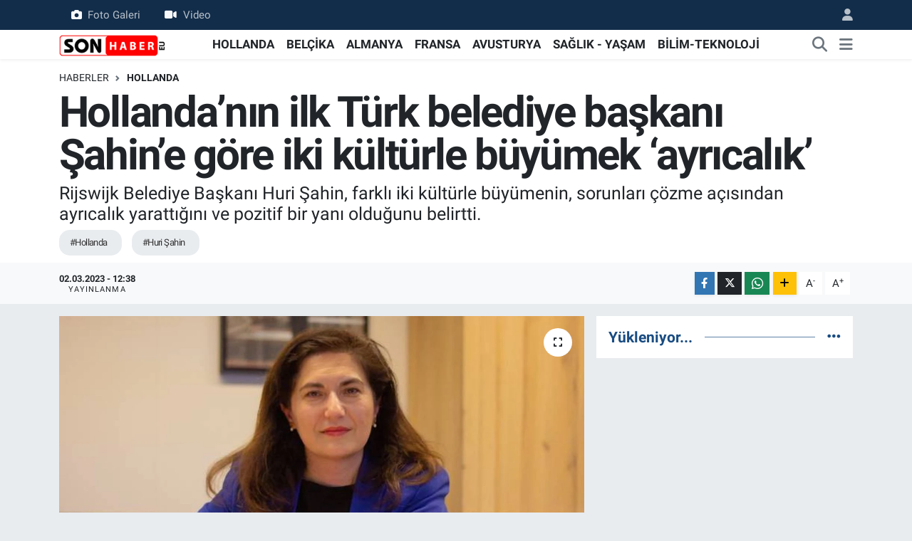

--- FILE ---
content_type: text/html; charset=UTF-8
request_url: https://www.sonhaber.eu/hollandanin-ilk-turk-belediye-baskani-sahine-gore-iki-kulturle-buyumek-ayricalik
body_size: 18426
content:
<!DOCTYPE html>
<html lang="tr" data-theme="flow">
<head>
<link rel="dns-prefetch" href="//www.sonhaber.eu">
<link rel="dns-prefetch" href="//sonhabereu.teimg.com">
<link rel="dns-prefetch" href="//static.tebilisim.com">
<link rel="dns-prefetch" href="//pagead2.googlesyndication.com">
<link rel="dns-prefetch" href="//www.googletagmanager.com">
<link rel="dns-prefetch" href="//mc.yandex.ru">
<link rel="dns-prefetch" href="//www.facebook.com">
<link rel="dns-prefetch" href="//www.twitter.com">
<link rel="dns-prefetch" href="//www.instagram.com">
<link rel="dns-prefetch" href="//www.linkedin.com">
<link rel="dns-prefetch" href="//www.youtube.com">
<link rel="dns-prefetch" href="//www.tiktok.com">
<link rel="dns-prefetch" href="//api.whatsapp.com">
<link rel="dns-prefetch" href="//www.w3.org">
<link rel="dns-prefetch" href="//x.com">
<link rel="dns-prefetch" href="//pinterest.com">
<link rel="dns-prefetch" href="//t.me">
<link rel="dns-prefetch" href="//tebilisim.com">
<link rel="dns-prefetch" href="//facebook.com">
<link rel="dns-prefetch" href="//twitter.com">
<link rel="dns-prefetch" href="//www.google.com">
<link rel="dns-prefetch" href="//cdn.onesignal.com">

    <meta charset="utf-8">
<title>Hollanda’nın ilk Türk belediye başkanı Şahin’e göre iki kültürle büyümek ‘ayrıcalık’ - Hollanda, Belçika, Almanya haberleri – Gurbetçi gündemi | Sonhaber</title>
<meta name="description" content="Rijswijk Belediye Başkanı Huri Şahin, farklı iki kültürle büyümenin, sorunları çözme açısından ayrıcalık yarattığını ve pozitif bir yanı olduğunu belirtti.">
<meta name="keywords" content="hollanda, Huri Şahin">
<link rel="canonical" href="https://www.sonhaber.eu/hollandanin-ilk-turk-belediye-baskani-sahine-gore-iki-kulturle-buyumek-ayricalik">
<meta name="viewport" content="width=device-width,initial-scale=1">
<meta name="X-UA-Compatible" content="IE=edge">
<meta name="robots" content="max-image-preview:large">
<meta name="theme-color" content="#122d4a">
<meta name="title" content="Hollanda’nın ilk Türk belediye başkanı Şahin’e göre iki kültürle büyümek ‘ayrıcalık’">
<meta name="articleSection" content="news">
<meta name="datePublished" content="2023-03-02T12:38:00+03:00">
<meta name="dateModified" content="2024-09-21T11:00:22+03:00">
<meta name="articleAuthor" content="Haber Merkezi">
<meta name="author" content="Haber Merkezi">
<link rel="amphtml" href="https://www.sonhaber.eu/hollandanin-ilk-turk-belediye-baskani-sahine-gore-iki-kulturle-buyumek-ayricalik/amp">
<meta property="og:site_name" content="Sonhaber – Hollanda, Almanya, Belçika Haberleri ve Gurbetçi Gündemi">
<meta property="og:title" content="Hollanda’nın ilk Türk belediye başkanı Şahin’e göre iki kültürle büyümek ‘ayrıcalık’">
<meta property="og:description" content="Rijswijk Belediye Başkanı Huri Şahin, farklı iki kültürle büyümenin, sorunları çözme açısından ayrıcalık yarattığını ve pozitif bir yanı olduğunu belirtti.">
<meta property="og:url" content="https://www.sonhaber.eu/hollandanin-ilk-turk-belediye-baskani-sahine-gore-iki-kulturle-buyumek-ayricalik">
<meta property="og:image" content="https://sonhabereu.teimg.com/sonhaber-eu/uploads/2023/03/huri-sahin-rijswijk.jpg">
<meta property="og:type" content="article">
<meta property="og:article:published_time" content="2023-03-02T12:38:00+03:00">
<meta property="og:article:modified_time" content="2024-09-21T11:00:22+03:00">
<meta name="twitter:card" content="summary_large_image">
<meta name="twitter:site" content="@SonHaberEU">
<meta name="twitter:title" content="Hollanda’nın ilk Türk belediye başkanı Şahin’e göre iki kültürle büyümek ‘ayrıcalık’">
<meta name="twitter:description" content="Rijswijk Belediye Başkanı Huri Şahin, farklı iki kültürle büyümenin, sorunları çözme açısından ayrıcalık yarattığını ve pozitif bir yanı olduğunu belirtti.">
<meta name="twitter:image" content="https://sonhabereu.teimg.com/sonhaber-eu/uploads/2023/03/huri-sahin-rijswijk.jpg">
<meta name="twitter:url" content="https://www.sonhaber.eu/hollandanin-ilk-turk-belediye-baskani-sahine-gore-iki-kulturle-buyumek-ayricalik">
<link rel="shortcut icon" type="image/x-icon" href="https://sonhabereu.teimg.com/sonhaber-eu/uploads/2023/02/logo-web-1.jpg">
<link rel="manifest" href="https://www.sonhaber.eu/manifest.json?v=6.6.4" />
<link rel="preload" href="https://static.tebilisim.com/flow/assets/css/font-awesome/fa-solid-900.woff2" as="font" type="font/woff2" crossorigin />
<link rel="preload" href="https://static.tebilisim.com/flow/assets/css/font-awesome/fa-brands-400.woff2" as="font" type="font/woff2" crossorigin />
<link rel="preload" href="https://static.tebilisim.com/flow/vendor/te/fonts/roboto/KFOlCnqEu92Fr1MmEU9fBBc4AMP6lQ.woff2" as="font" type="font/woff2" crossorigin />
<link rel="preload" href="https://static.tebilisim.com/flow/vendor/te/fonts/roboto/KFOlCnqEu92Fr1MmEU9fChc4AMP6lbBP.woff2" as="font" type="font/woff2" crossorigin />
<link rel="preload" href="https://static.tebilisim.com/flow/vendor/te/fonts/roboto/KFOlCnqEu92Fr1MmWUlfBBc4AMP6lQ.woff2" as="font" type="font/woff2" crossorigin />
<link rel="preload" href="https://static.tebilisim.com/flow/vendor/te/fonts/roboto/KFOlCnqEu92Fr1MmWUlfChc4AMP6lbBP.woff2" as="font" type="font/woff2" crossorigin />
<link rel="preload" href="https://static.tebilisim.com/flow/vendor/te/fonts/roboto/KFOmCnqEu92Fr1Mu4mxKKTU1Kg.woff2" as="font" type="font/woff2" crossorigin />
<link rel="preload" href="https://static.tebilisim.com/flow/vendor/te/fonts/roboto/KFOmCnqEu92Fr1Mu7GxKKTU1Kvnz.woff2" as="font" type="font/woff2" crossorigin />


<link rel="preload" as="style" href="https://static.tebilisim.com/flow/vendor/te/fonts/roboto.css?v=6.6.4">
<link rel="stylesheet" href="https://static.tebilisim.com/flow/vendor/te/fonts/roboto.css?v=6.6.4">

<style>:root {
        --te-link-color: #333;
        --te-link-hover-color: #000;
        --te-font: "Roboto";
        --te-secondary-font: "Roboto";
        --te-h1-font-size: 60px;
        --te-color: #122d4a;
        --te-hover-color: #194c82;
        --mm-ocd-width: 85%!important; /*  Mobil Menü Genişliği */
        --swiper-theme-color: var(--te-color)!important;
        --header-13-color: #ffc107;
    }</style><link rel="preload" as="style" href="https://static.tebilisim.com/flow/assets/vendor/bootstrap/css/bootstrap.min.css?v=6.6.4">
<link rel="stylesheet" href="https://static.tebilisim.com/flow/assets/vendor/bootstrap/css/bootstrap.min.css?v=6.6.4">
<link rel="preload" as="style" href="https://static.tebilisim.com/flow/assets/css/app6.6.4.min.css">
<link rel="stylesheet" href="https://static.tebilisim.com/flow/assets/css/app6.6.4.min.css">



<script type="application/ld+json">{"@context":"https:\/\/schema.org","@type":"WebSite","url":"https:\/\/www.sonhaber.eu","potentialAction":{"@type":"SearchAction","target":"https:\/\/www.sonhaber.eu\/arama?q={query}","query-input":"required name=query"}}</script>

<script type="application/ld+json">{"@context":"https:\/\/schema.org","@type":"NewsMediaOrganization","url":"https:\/\/www.sonhaber.eu","name":"Sonhaber.eu","logo":"https:\/\/sonhabereu.teimg.com\/sonhaber-eu\/uploads\/2022\/06\/sonhaber-logo-190x90-1-1.png","sameAs":["https:\/\/www.facebook.com\/SonHaberEu","https:\/\/www.twitter.com\/SonHaberEU","https:\/\/www.linkedin.com\/company\/86832994\/admin\/","https:\/\/www.youtube.com\/sonhabereu","https:\/\/www.instagram.com\/sonhaber.eu"]}</script>

<script type="application/ld+json">{"@context":"https:\/\/schema.org","@graph":[{"@type":"SiteNavigationElement","name":"Ana Sayfa","url":"https:\/\/www.sonhaber.eu","@id":"https:\/\/www.sonhaber.eu"},{"@type":"SiteNavigationElement","name":"G\u00dcNDEM","url":"https:\/\/www.sonhaber.eu\/gundem","@id":"https:\/\/www.sonhaber.eu\/gundem"},{"@type":"SiteNavigationElement","name":"D\u00dcNYA","url":"https:\/\/www.sonhaber.eu\/dunya","@id":"https:\/\/www.sonhaber.eu\/dunya"},{"@type":"SiteNavigationElement","name":"HOLLANDA","url":"https:\/\/www.sonhaber.eu\/hollanda","@id":"https:\/\/www.sonhaber.eu\/hollanda"},{"@type":"SiteNavigationElement","name":"B\u0130L\u0130M-TEKNOLOJ\u0130","url":"https:\/\/www.sonhaber.eu\/bilim-teknoloji","@id":"https:\/\/www.sonhaber.eu\/bilim-teknoloji"},{"@type":"SiteNavigationElement","name":"SA\u011eLIK - YA\u015eAM","url":"https:\/\/www.sonhaber.eu\/saglik-yasam","@id":"https:\/\/www.sonhaber.eu\/saglik-yasam"},{"@type":"SiteNavigationElement","name":"T\u00dcRK\u0130YE","url":"https:\/\/www.sonhaber.eu\/turkiye","@id":"https:\/\/www.sonhaber.eu\/turkiye"},{"@type":"SiteNavigationElement","name":"BEL\u00c7\u0130KA","url":"https:\/\/www.sonhaber.eu\/belcika","@id":"https:\/\/www.sonhaber.eu\/belcika"},{"@type":"SiteNavigationElement","name":"ALMANYA","url":"https:\/\/www.sonhaber.eu\/almanya","@id":"https:\/\/www.sonhaber.eu\/almanya"},{"@type":"SiteNavigationElement","name":"FRANSA","url":"https:\/\/www.sonhaber.eu\/fransa","@id":"https:\/\/www.sonhaber.eu\/fransa"},{"@type":"SiteNavigationElement","name":"Genel","url":"https:\/\/www.sonhaber.eu\/genel","@id":"https:\/\/www.sonhaber.eu\/genel"},{"@type":"SiteNavigationElement","name":"AVUSTURYA","url":"https:\/\/www.sonhaber.eu\/avusturya","@id":"https:\/\/www.sonhaber.eu\/avusturya"},{"@type":"SiteNavigationElement","name":"CONTACT","url":"https:\/\/www.sonhaber.eu\/contact","@id":"https:\/\/www.sonhaber.eu\/contact"},{"@type":"SiteNavigationElement","name":"ALGEMENE VOORWAARDEN","url":"https:\/\/www.sonhaber.eu\/algemene-voorwaarden","@id":"https:\/\/www.sonhaber.eu\/algemene-voorwaarden"},{"@type":"SiteNavigationElement","name":"\u0130LET\u0130\u015e\u0130M","url":"https:\/\/www.sonhaber.eu\/iletisim","@id":"https:\/\/www.sonhaber.eu\/iletisim"},{"@type":"SiteNavigationElement","name":"\u00c7erez Politikas\u0131","url":"https:\/\/www.sonhaber.eu\/cerez-politikasi","@id":"https:\/\/www.sonhaber.eu\/cerez-politikasi"},{"@type":"SiteNavigationElement","name":"Gizlilik S\u00f6zle\u015fmesi","url":"https:\/\/www.sonhaber.eu\/gizlilik-sozlesmesi","@id":"https:\/\/www.sonhaber.eu\/gizlilik-sozlesmesi"},{"@type":"SiteNavigationElement","name":"Yazarlar","url":"https:\/\/www.sonhaber.eu\/yazarlar","@id":"https:\/\/www.sonhaber.eu\/yazarlar"},{"@type":"SiteNavigationElement","name":"Foto Galeri","url":"https:\/\/www.sonhaber.eu\/foto-galeri","@id":"https:\/\/www.sonhaber.eu\/foto-galeri"},{"@type":"SiteNavigationElement","name":"Video Galeri","url":"https:\/\/www.sonhaber.eu\/video","@id":"https:\/\/www.sonhaber.eu\/video"},{"@type":"SiteNavigationElement","name":"Biyografiler","url":"https:\/\/www.sonhaber.eu\/biyografi","@id":"https:\/\/www.sonhaber.eu\/biyografi"},{"@type":"SiteNavigationElement","name":"R\u00f6portajlar","url":"https:\/\/www.sonhaber.eu\/roportaj","@id":"https:\/\/www.sonhaber.eu\/roportaj"},{"@type":"SiteNavigationElement","name":"Anketler","url":"https:\/\/www.sonhaber.eu\/anketler","@id":"https:\/\/www.sonhaber.eu\/anketler"}]}</script>

<script type="application/ld+json">{"@context":"https:\/\/schema.org","@type":"BreadcrumbList","itemListElement":[{"@type":"ListItem","position":1,"item":{"@type":"Thing","@id":"https:\/\/www.sonhaber.eu","name":"Haberler"}}]}</script>
<script type="application/ld+json">{"@context":"https:\/\/schema.org","@type":"NewsArticle","headline":"Hollanda\u2019n\u0131n ilk T\u00fcrk belediye ba\u015fkan\u0131 \u015eahin\u2019e g\u00f6re iki k\u00fclt\u00fcrle b\u00fcy\u00fcmek \u2018ayr\u0131cal\u0131k\u2019","articleSection":"HOLLANDA","dateCreated":"2023-03-02T12:38:00+03:00","datePublished":"2023-03-02T12:38:00+03:00","dateModified":"2024-09-21T11:00:22+03:00","wordCount":1002,"genre":"news","mainEntityOfPage":{"@type":"WebPage","@id":"https:\/\/www.sonhaber.eu\/hollandanin-ilk-turk-belediye-baskani-sahine-gore-iki-kulturle-buyumek-ayricalik"},"articleBody":"<p>Hollanda'n\u0131n ilk T\u00fcrk as\u0131ll\u0131 belediye ba\u015fkan\u0131 Huri \u015eahin, farkl\u0131 iki k\u00fclt\u00fcrle b\u00fcy\u00fcmenin, sorunlar\u0131 \u00e7\u00f6zmede iki farkl\u0131 bak\u0131\u015f a\u00e7\u0131s\u0131na sahip olmay\u0131 sa\u011flad\u0131\u011f\u0131n\u0131 belirterek, \"Bence bu \u00e7ok \u00f6nemli bir ayr\u0131cal\u0131k. Yabanc\u0131 etnik k\u00f6kenli olmay\u0131 her zaman pozitif bir \u015fey olarak g\u00f6rd\u00fcm.\" dedi.<\/p>\r\n\r\n<p>12 Aral\u0131k 2022'den bu yana Rijswijk Belediye Ba\u015fkan\u0131 olarak g\u00f6rev yapan \u015eahin, AA muhabirine hedeflerini anlatt\u0131.<\/p>\r\n\r\n<p>\u015eahin, i\u00e7inde bulundu\u011fu ortamlar\u0131n siyasete ilgisinin artmas\u0131na neden oldu\u011funu belirterek, \"Siyasette \u00f6nemli kararlar al\u0131nd\u0131\u011f\u0131n\u0131 ve bunun insanlar\u0131n hayat\u0131n\u0131 \u00e7ok etkileyebilece\u011fini g\u00f6rd\u00fcm. Profesyonel hayat\u0131mda devaml\u0131 demokrasiyi g\u00fc\u00e7lendirmek i\u00e7in \u00e7al\u0131\u015ft\u0131m.\" diye konu\u015ftu.<\/p>\r\n\r\n<p>Rijswijk Belediye Ba\u015fkan\u0131 ve \u00fclkede ilk T\u00fcrk belediye ba\u015fkan\u0131 olmaktan dolay\u0131 mutlu ve gururlu oldu\u011funu s\u00f6yleyen \u015eahin, \"Asl\u0131nda \u00e7ok normal bir durum \u00e7\u00fcnk\u00fc 1975 y\u0131l\u0131nda burada do\u011fmu\u015fum, burada e\u011fitim g\u00f6rm\u00fc\u015f\u00fcm ve y\u0131llard\u0131r siyasette aktifim. T\u00fcrk k\u00f6kenli olarak bu \u00fclkede belediye ba\u015fkan\u0131 olmam\u0131z veya bakan olmam\u0131z \u00e7ok do\u011fal. Ayn\u0131 zamanda \u00e7ok \u00f6nemli ve g\u00fczel bir g\u00f6rev. Belediye ba\u015fkan\u0131 olmak i\u00e7in uygulanan zor bir prosed\u00fcr\u00fc ge\u00e7mek \u00e7ok g\u00fczel tabii ki.\" ifadelerini kulland\u0131.<\/p>\r\n\r\n<p>\u015eahin, Hollanda'daki gen\u00e7lere, \u00fclkenin geni\u015f imkanlar\u0131n\u0131 \u00e7ok iyi de\u011ferlendirmeleri tavsiyesinde bulunarak, \"Kendilerine ve topluma faydal\u0131 olabilmeleri i\u00e7in \u00e7ok daha aktif olabilmelerini \u00fcmit ediyorum. Bunun i\u00e7in sevdikleri alanda aktif olmalar\u0131 laz\u0131m. Beklemeden istedikleri bir \u015feyi cesaret edip yapmalar\u0131n\u0131, ba\u015far\u0131s\u0131z olmaktan korkmamalar\u0131n\u0131 istiyorum. Bir yerden ba\u015flanmas\u0131 ve bunun i\u00e7in devaml\u0131 ilgi g\u00f6stermeleri laz\u0131m.\" de\u011ferlendirmesinde bulundu.<\/p>\r\n\r\n<p><strong>\"Yabanc\u0131 etnik k\u00f6kenli olmay\u0131 her zaman pozitif bir \u015fey olarak g\u00f6rd\u00fcm\"<\/strong><br \/>\r\nHollanda\u2019da \u00e7ok ba\u015far\u0131l\u0131 T\u00fcrklerin bulundu\u011funa, siyasette de daha aktif olunmas\u0131 gerekti\u011fine dikkati \u00e7eken \u015eahin, T\u00fcrklerin siyasetin yan\u0131 s\u0131ra sanat, spor, ekonomi gibi alanlarda da kendilerini g\u00f6stermeleri gerekti\u011fini dile getirdi.<\/p>\r\n\r\n<p>\u015eahin, Hollanda\u2019da ya\u015fayan farkl\u0131 etnik k\u00f6kenlilerin iki k\u00fclt\u00fcr i\u00e7inde ya\u015fad\u0131klar\u0131n\u0131, bunun baz\u0131 avantajlar\u0131 oldu\u011funu ifade ederek, \u015funlar\u0131 kaydetti:<br \/>\r\n\"Ben de T\u00fcrk k\u00f6kenli oldu\u011fum i\u00e7in her zaman bunu g\u00f6rd\u00fcm. Farkl\u0131 etnik k\u00f6kenlilerle daha kolay ileti\u015fime girebiliyorum. Farkl\u0131 iki k\u00fclt\u00fcr i\u00e7inde b\u00fcy\u00fcd\u00fc\u011f\u00fcm i\u00e7in ba\u015fka k\u00fclt\u00fcrleri daha \u00e7abuk ve daha kolay anlayabiliyorum. Bir sorunu \u00e7\u00f6zmek i\u00e7in iki farkl\u0131 bak\u0131\u015f a\u00e7\u0131s\u0131ndan bakabiliyorum. Bence bu \u00e7ok \u00f6nemli bir ayr\u0131cal\u0131k, yabanc\u0131 etnik k\u00f6kenli olmay\u0131 her zaman pozitif bir \u015fey olarak g\u00f6rd\u00fcm.\"<\/p>\r\n\r\n<p>Rijswijk Belediye Ba\u015fkan\u0131 olarak iki b\u00fcy\u00fck hedefi oldu\u011funu belirten \u015eahin, \u015fu ifadeleri kulland\u0131:<br \/>\r\n\"Birincisi halka ve vatanda\u015flara \u00e7ok yak\u0131n bir belediye ba\u015fkan\u0131 olmak istiyorum. \u0130yi ve k\u00f6t\u00fc zamanlar\u0131nda her zaman onlar\u0131n yan\u0131nda olmak istiyorum. Hollanda\u2019da gittik\u00e7e artan h\u00fck\u00fcmete, demokrasiye ve siyasete kar\u015f\u0131 bir g\u00fcvensizlik var. Bunun d\u00fczelmesi i\u00e7in \u00e7al\u0131\u015fmalar yapmak istiyorum. \u0130kinci hedefim ise Rijswijk kenti h\u0131zl\u0131 \u015fekilde b\u00fcy\u00fcyen bir yer oldu\u011fu i\u00e7in daha \u00e7ok fazla konut ihtiyac\u0131 var. Bu s\u00fcre\u00e7te bunun i\u00e7in iyi bir strateji belirleyerek g\u00f6revimi temsil etmem gerekiyor.\"<\/p>\r\n\r\n<p>Ayr\u0131mc\u0131l\u0131\u011fa u\u011frayanlar i\u00e7in belediyede ba\u015fvuru merkezi bulundu\u011funa i\u015faret eden \u015eahin, \"Hollanda genelinde \u00e7ok fazla farkl\u0131 etnik k\u00f6kenli ya\u015fad\u0131\u011f\u0131 i\u00e7in olas\u0131 kutupla\u015fmay\u0131 \u00f6nlemek i\u00e7in \u00e7al\u0131\u015fmalar\u0131m\u0131z olmal\u0131 her zaman. Bu t\u00fcr durumlara haz\u0131rl\u0131kl\u0131 olmal\u0131y\u0131z. \u00dclkeye g\u00f6\u00e7 eden insanlar\u0131 halktan biri olarak g\u00f6r\u00fcp yerel halkla kayna\u015fmalar\u0131n\u0131 te\u015fvik etmek i\u00e7in \u00e7al\u0131\u015fmalar\u0131m\u0131z olmas\u0131 gerekiyor.\" de\u011ferlendirmesinde bulundu.<\/p>\r\n\r\n<p><strong>\"Afet b\u00f6lgesindeki kalk\u0131nma s\u00fcreci uzun s\u00fcrece\u011fi i\u00e7in hepimizin deste\u011fi \u00e7ok \u00f6nemli\"<\/strong><br \/>\r\n\"Asr\u0131n felaketi\" olarak nitelenen Kahramanmara\u015f merkezli depremlerde hayat\u0131n\u0131 kaybedenlere rahmet, yaral\u0131lara \u015fifa ve geride kalanlara sab\u0131r dileyen \u015eahin, ya\u015fanan afetten dolay\u0131 \u00e7ok b\u00fcy\u00fck \u00fcz\u00fcnt\u00fc i\u00e7erisinde oldu\u011funu s\u00f6yledi.<\/p>\r\n\r\n<p>Hollanda Belediyeler Birli\u011finin afet b\u00f6lgesinin kalk\u0131nmas\u0131 i\u00e7in yapt\u0131\u011f\u0131 destek \u00e7a\u011fr\u0131s\u0131na Rijswijk belediyesinin de destek verece\u011fini ifade eden \u015eahin, \u015funlar\u0131 kaydetti:<\/p>\r\n\r\n<p>\"Afet b\u00f6lgesindeki kalk\u0131nma s\u00fcreci uzun s\u00fcrece\u011fi i\u00e7in hepimizin deste\u011fi \u00e7ok \u00f6nemli. Bu s\u00fcre\u00e7te Hollanda\u2019dan Hatay\u2019a yard\u0131m i\u00e7in giden Hollanda Kentsel Arama ve Kurtarma Ekibi ile bulu\u015ftum ve kendilerine te\u015fekk\u00fcr ettim. Bir insan\u0131 kurtarmak t\u00fcm insanl\u0131\u011f\u0131 kurtarmak kadar de\u011ferlidir. Onlara bunu anlatt\u0131m. Depremzedelere yard\u0131m etmek i\u00e7in, devletlerin, milletlerin, sivil toplum kurulu\u015flar\u0131n\u0131n, medyan\u0131n ve bireylerin hep birlikte el ele vererek, \u00e7ok g\u00fczel bir dayan\u0131\u015fma i\u00e7erisinde oldu\u011funu g\u00f6rmek bu k\u00f6t\u00fc g\u00fcnde bizleri sevindiren i\u015fler olmu\u015ftur.\"<\/p>\r\n\r\n<p><strong>Huri \u015eahin<\/strong><br \/>\r\nAdana\u2019dan 1960 y\u0131l\u0131nda Hollanda\u2019ya \u00e7al\u0131\u015fmak i\u00e7in gelen gurbet\u00e7i bir ailenin \u00e7ocu\u011fu olan \u015eahin, 1975 y\u0131l\u0131nda Hollanda'n\u0131n Deventer kentinde do\u011fdu.<\/p>\r\n\r\n<p>E\u011fitimini Hollanda\u2019da tamamlayan ve 2002 y\u0131l\u0131ndan beri siyasette aktif yer alan \u015eahin, belediye meclis \u00fcyeli\u011fi, belediye enc\u00fcmen \u00fcyeli\u011fi, eyalet meclis \u00fcyeli\u011fi, \u00c7ocuk Haklar\u0131 Derne\u011fi Ba\u015fkanl\u0131\u011f\u0131, Hollanda Dan\u0131\u015ftay\u0131 Ba\u015fkan Yard\u0131mc\u0131s\u0131 Sekreterli\u011fi gibi farkl\u0131 g\u00f6revlerde yer ald\u0131.<\/p>\r\n\r\n<p>Hollanda'da belediye ba\u015fkan\u0131, i\u015f ba\u015fvurusu yap\u0131lmas\u0131 \u00fczerine belirli prosed\u00fcrler uygulanarak Kral taraf\u0131ndan atan\u0131yor.<\/p>\r\n\r\n<p><em><strong><strong>Haberlerimizi <\/strong><u><a href=\"https:\/\/www.instagram.com\/sonhaber.eu\/\" target=\"_blank\"><span style=\"color:#e74c3c;\"><strong>\u0130nsta<\/strong>gram hesab\u0131m\u0131zdan<\/span><\/a><span style=\"color:#e74c3c;\"> <\/span><\/u>takip edebilirsiniz.<\/strong><\/em><\/p>\r\n\r\n<p><em><strong>WhatsAppta \u00fccretsiz b\u00fcltenimize abone olun, Hollanda ve di\u011fer Avrupa \u00fclkeleri g\u00fcndeminden se\u00e7ti\u011fimiz haberler her g\u00fcn telefonunuza gelsin! <u><a href=\"https:\/\/www.sonhaber.eu\/gundem\/whatsapp-grubumuza-abone-olun-sonhabereu-ayricaligiyla-haberlerimiz-h61044.html\" target=\"_blank\"><span style=\"color:#e74c3c;\">Abone olmak i\u00e7in t\u0131klay\u0131n<\/span><\/a><\/u><\/strong><\/em><\/p>\r\n\r\n<p><em><strong>Sitemizde yay\u0131mlanan haberlerin her t\u00fcrl\u00fc hakk\u0131 <u><a href=\"https:\/\/www.sonhaber.eu\/\" target=\"_blank\"><span style=\"color:#e74c3c;\">SONHABER.eu<\/span><\/a><\/u>\u2019ya aittir. Haberin&nbsp;linki kaynak olarak g\u00f6sterilmeden al\u0131nan haberler i\u00e7in hukuki i\u015flem ba\u015flat\u0131lacakt\u0131r.<\/strong><\/em><\/p>","description":"Rijswijk Belediye Ba\u015fkan\u0131 Huri \u015eahin, farkl\u0131 iki k\u00fclt\u00fcrle b\u00fcy\u00fcmenin, sorunlar\u0131 \u00e7\u00f6zme a\u00e7\u0131s\u0131ndan ayr\u0131cal\u0131k yaratt\u0131\u011f\u0131n\u0131 ve pozitif bir yan\u0131 oldu\u011funu belirtti.","inLanguage":"tr-TR","keywords":["hollanda","Huri \u015eahin"],"image":{"@type":"ImageObject","url":"https:\/\/sonhabereu.teimg.com\/crop\/1280x720\/sonhaber-eu\/uploads\/2023\/03\/huri-sahin-rijswijk.jpg","width":"1280","height":"720","caption":"Hollanda\u2019n\u0131n ilk T\u00fcrk belediye ba\u015fkan\u0131 \u015eahin\u2019e g\u00f6re iki k\u00fclt\u00fcrle b\u00fcy\u00fcmek \u2018ayr\u0131cal\u0131k\u2019"},"publishingPrinciples":"https:\/\/www.sonhaber.eu\/gizlilik-sozlesmesi","isFamilyFriendly":"http:\/\/schema.org\/True","isAccessibleForFree":"http:\/\/schema.org\/True","publisher":{"@type":"Organization","name":"Sonhaber.eu","image":"https:\/\/sonhabereu.teimg.com\/sonhaber-eu\/uploads\/2022\/06\/sonhaber-logo-190x90-1-1.png","logo":{"@type":"ImageObject","url":"https:\/\/sonhabereu.teimg.com\/sonhaber-eu\/uploads\/2022\/06\/sonhaber-logo-190x90-1-1.png","width":"640","height":"375"}},"author":{"@type":"Person","name":"Sonhaber.eu","honorificPrefix":"","jobTitle":"","url":null}}</script>





<meta name="facebook-domain-verification" content="wz7ldkyo7qsl9hmfbyccfmvq6m97q1" />
<script async src="https://pagead2.googlesyndication.com/pagead/js/adsbygoogle.js?client=ca-pub-2145250234836763"
     crossorigin="anonymous"></script>



<script async data-cfasync="false"
	src="https://www.googletagmanager.com/gtag/js?id=G-BZ9GESNNP2"></script>
<script data-cfasync="false">
	window.dataLayer = window.dataLayer || [];
	  function gtag(){dataLayer.push(arguments);}
	  gtag('js', new Date());
	  gtag('config', 'G-BZ9GESNNP2');
</script>




</head>




<body class="d-flex flex-column min-vh-100">

    <div data-pagespeed="true"><!-- Yandex.Metrika counter -->
<script type="text/javascript" >
   (function(m,e,t,r,i,k,a){m[i]=m[i]||function(){(m[i].a=m[i].a||[]).push(arguments)};
   m[i].l=1*new Date();
   for (var j = 0; j < document.scripts.length; j++) {if (document.scripts[j].src === r) { return; }}
   k=e.createElement(t),a=e.getElementsByTagName(t)[0],k.async=1,k.src=r,a.parentNode.insertBefore(k,a)})
   (window, document, "script", "https://mc.yandex.ru/metrika/tag.js", "ym");

   ym(100199488, "init", {
        clickmap:true,
        trackLinks:true,
        accurateTrackBounce:true,
        webvisor:true
   });
</script>
<noscript><div><img src="https://mc.yandex.ru/watch/100199488" style="position:absolute; left:-9999px;" alt="" /></div></noscript>
<!-- /Yandex.Metrika counter --></div>
    

    <header class="header-4">
    <div class="top-header d-none d-lg-block">
        <div class="container">
            <div class="d-flex justify-content-between align-items-center">

                <ul  class="top-menu nav small sticky-top">
        <li class="nav-item   ">
        <a href="/foto-galeri" class="nav-link pe-3" target="_self" title="Foto Galeri"><i class="fa fa-camera me-2 text-light mr-1"></i>Foto Galeri</a>
        
    </li>
        <li class="nav-item   ">
        <a href="/video" class="nav-link pe-3" target="_self" title="Video"><i class="fa fa-video me-2 text-light mr-1"></i>Video</a>
        
    </li>
    </ul>


                                <ul class="nav ms-4">
                    <li class="nav-item ms-2"><a class="nav-link pe-0" href="/member/login" title="Üyelik Girişi" target="_blank"><i class="fa fa-user"></i></a></li>
                </ul>
            </div>
        </div>
    </div>
    <nav class="main-menu navbar navbar-expand-lg bg-white shadow-sm py-1">
        <div class="container">
            <div class="d-lg-none">
                <a href="#menu" title="Ana Menü"><i class="fa fa-bars fa-lg"></i></a>
            </div>
            <div>
                                <a class="navbar-brand me-0" href="/" title="Sonhaber – Hollanda, Almanya, Belçika Haberleri ve Gurbetçi Gündemi">
                    <img src="https://sonhabereu.teimg.com/sonhaber-eu/uploads/2022/06/sonhaber-logo-190x90-1-1.png" alt="Sonhaber – Hollanda, Almanya, Belçika Haberleri ve Gurbetçi Gündemi" width="150" height="40" class="light-mode img-fluid flow-logo">
<img src="https://sonhabereu.teimg.com/sonhaber-eu/uploads/2022/06/sonhaber-logo-190x90-1-1.png" alt="Sonhaber – Hollanda, Almanya, Belçika Haberleri ve Gurbetçi Gündemi" width="150" height="40" class="dark-mode img-fluid flow-logo d-none">

                </a>
                            </div>
            <div class="d-none d-lg-block">
                <ul  class="nav fw-semibold">
        <li class="nav-item   ">
        <a href="/hollanda" class="nav-link nav-link text-dark" target="_self" title="HOLLANDA">HOLLANDA</a>
        
    </li>
        <li class="nav-item   ">
        <a href="/belcika" class="nav-link nav-link text-dark" target="_self" title="BELÇİKA">BELÇİKA</a>
        
    </li>
        <li class="nav-item   ">
        <a href="/almanya" class="nav-link nav-link text-dark" target="_self" title="ALMANYA">ALMANYA</a>
        
    </li>
        <li class="nav-item   ">
        <a href="/fransa" class="nav-link nav-link text-dark" target="_self" title="FRANSA">FRANSA</a>
        
    </li>
        <li class="nav-item   ">
        <a href="/avusturya" class="nav-link nav-link text-dark" target="_self" title="AVUSTURYA">AVUSTURYA</a>
        
    </li>
        <li class="nav-item   ">
        <a href="/saglik-yasam" class="nav-link nav-link text-dark" target="_self" title="SAĞLIK - YAŞAM">SAĞLIK - YAŞAM</a>
        
    </li>
        <li class="nav-item   ">
        <a href="/bilim-teknoloji" class="nav-link nav-link text-dark" target="_self" title="BİLİM-TEKNOLOJİ">BİLİM-TEKNOLOJİ</a>
        
    </li>
    </ul>

            </div>
            <ul class="navigation-menu nav d-flex align-items-center">
                <li class="nav-item">
                    <a href="/arama" class="nav-link" title="Ara">
                        <i class="fa fa-search fa-lg text-secondary"></i>
                    </a>
                </li>
                
                <li class="nav-item dropdown d-none d-lg-block position-static">
                    <a class="nav-link p-0 ms-2 text-secondary" data-bs-toggle="dropdown" href="#" aria-haspopup="true" aria-expanded="false" title="Ana Menü"><i class="fa fa-bars fa-lg"></i></a>
                    <div class="mega-menu dropdown-menu dropdown-menu-end text-capitalize shadow-lg border-0 rounded-0">

    <div class="row g-3 small p-3">

        
        <div class="col">
        <a href="/hollanda" class="d-block border-bottom  pb-2 mb-2" target="_self" title="HOLLANDA">HOLLANDA</a>
            <a href="/belcika" class="d-block border-bottom  pb-2 mb-2" target="_self" title="BELÇİKA">BELÇİKA</a>
            <a href="/almanya" class="d-block border-bottom  pb-2 mb-2" target="_self" title="ALMANYA">ALMANYA</a>
            <a href="/fransa" class="d-block border-bottom  pb-2 mb-2" target="_self" title="FRANSA">FRANSA</a>
            <a href="/avusturya" class="d-block border-bottom  pb-2 mb-2" target="_self" title="AVUSTURYA">AVUSTURYA</a>
            <a href="/turkiye" class="d-block border-bottom  pb-2 mb-2" target="_self" title="TÜRKİYE">TÜRKİYE</a>
            <a href="/dunya" class="d-block  pb-2 mb-2" target="_self" title="DÜNYA">DÜNYA</a>
        </div><div class="col">
            <a href="/saglik-yasam" class="d-block border-bottom  pb-2 mb-2" target="_self" title="SAĞLIK">SAĞLIK</a>
            <a href="/bilim-teknoloji" class="d-block border-bottom  pb-2 mb-2" target="_self" title="BİLİM-TEKNOLOJİ">BİLİM-TEKNOLOJİ</a>
        </div>


    </div>

    <div class="p-3 bg-light">
                <a class="me-3"
            href="https://www.facebook.com/SonHaberEu" target="_blank" rel="nofollow noreferrer noopener"><i class="fab fa-facebook me-2 text-navy"></i> Facebook</a>
                        <a class="me-3"
            href="https://www.twitter.com/SonHaberEU" target="_blank" rel="nofollow noreferrer noopener"><i class="fab fa-x-twitter "></i> Twitter</a>
                        <a class="me-3"
            href="https://www.instagram.com/sonhaber.eu" target="_blank" rel="nofollow noreferrer noopener"><i class="fab fa-instagram me-2 text-magenta"></i> Instagram</a>
                        <a class="me-3"
            href="https://www.linkedin.com/company/86832994/admin/" target="_blank" rel="nofollow noreferrer noopener"><i class="fab fa-linkedin me-2 text-navy"></i> Linkedin</a>
                        <a class="me-3"
            href="https://www.youtube.com/sonhabereu" target="_blank" rel="nofollow noreferrer noopener"><i class="fab fa-youtube me-2 text-danger"></i> Youtube</a>
                        <a class="me-3"
            href="https://www.tiktok.com/sonhaber.eu" target="_blank" rel="nofollow noreferrer noopener"><i class="fa-brands fa-tiktok me-1 text-dark"></i> Tiktok</a>
                                        <a class="" href="https://api.whatsapp.com/send?phone=+31 687 18 94 91" title="Whatsapp" rel="nofollow noreferrer noopener"><i
            class="fab fa-whatsapp me-2 text-navy"></i> WhatsApp İhbar Hattı</a>    </div>

    <div class="mega-menu-footer p-2 bg-te-color">
        <a class="dropdown-item text-white" href="/kunye" title="Künye"><i class="fa fa-id-card me-2"></i> Künye</a>
        <a class="dropdown-item text-white" href="/iletisim" title="İletişim"><i class="fa fa-envelope me-2"></i> İletişim</a>
        <a class="dropdown-item text-white" href="/rss-baglantilari" title="RSS Bağlantıları"><i class="fa fa-rss me-2"></i> RSS Bağlantıları</a>
        <a class="dropdown-item text-white" href="/member/login" title="Üyelik Girişi"><i class="fa fa-user me-2"></i> Üyelik Girişi</a>
    </div>


</div>

                </li>
            </ul>
        </div>
    </nav>
    <ul  class="mobile-categories d-lg-none list-inline bg-white">
        <li class="list-inline-item">
        <a href="/hollanda" class="text-dark" target="_self" title="HOLLANDA">
                HOLLANDA
        </a>
    </li>
        <li class="list-inline-item">
        <a href="/belcika" class="text-dark" target="_self" title="BELÇİKA">
                BELÇİKA
        </a>
    </li>
        <li class="list-inline-item">
        <a href="/almanya" class="text-dark" target="_self" title="ALMANYA">
                ALMANYA
        </a>
    </li>
        <li class="list-inline-item">
        <a href="/fransa" class="text-dark" target="_self" title="FRANSA">
                FRANSA
        </a>
    </li>
        <li class="list-inline-item">
        <a href="/avusturya" class="text-dark" target="_self" title="AVUSTURYA">
                AVUSTURYA
        </a>
    </li>
        <li class="list-inline-item">
        <a href="/saglik-yasam" class="text-dark" target="_self" title="SAĞLIK - YAŞAM">
                SAĞLIK - YAŞAM
        </a>
    </li>
        <li class="list-inline-item">
        <a href="/bilim-teknoloji" class="text-dark" target="_self" title="BİLİM-TEKNOLOJİ">
                BİLİM-TEKNOLOJİ
        </a>
    </li>
    </ul>


</header>






<main class="single overflow-hidden" style="min-height: 300px">

    
    <div class="infinite" data-show-advert="1">

    

    <div class="infinite-item d-block" data-id="72532" data-category-id="9" data-reference="TE\Archive\Models\Archive" data-json-url="/service/json/featured-infinite.json">

        

        <div class="post-header pt-3 bg-white">

    <div class="container">

        
        <nav class="meta-category d-flex justify-content-lg-start" style="--bs-breadcrumb-divider: url(&#34;data:image/svg+xml,%3Csvg xmlns='http://www.w3.org/2000/svg' width='8' height='8'%3E%3Cpath d='M2.5 0L1 1.5 3.5 4 1 6.5 2.5 8l4-4-4-4z' fill='%236c757d'/%3E%3C/svg%3E&#34;);" aria-label="breadcrumb">
        <ol class="breadcrumb mb-0">
            <li class="breadcrumb-item"><a href="https://www.sonhaber.eu" class="breadcrumb_link" target="_self">Haberler</a></li>
            <li class="breadcrumb-item active fw-bold" aria-current="page"><a href="/hollanda" target="_self" class="breadcrumb_link text-dark" title="HOLLANDA">HOLLANDA</a></li>
        </ol>
</nav>

        <h1 class="h2 fw-bold text-lg-start headline my-2" itemprop="headline">Hollanda’nın ilk Türk belediye başkanı Şahin’e göre iki kültürle büyümek ‘ayrıcalık’</h1>
        
        <h2 class="lead text-lg-start text-dark my-2 description" itemprop="description">Rijswijk Belediye Başkanı Huri Şahin, farklı iki kültürle büyümenin, sorunları çözme açısından ayrıcalık yarattığını ve pozitif bir yanı olduğunu belirtti.</h2>
        
        <div class="news-tags">
        <a href="https://www.sonhaber.eu/haberleri/hollanda" title="hollanda" class="news-tags__link" rel="nofollow">#Hollanda</a>
        <a href="https://www.sonhaber.eu/haberleri/huri-sahin" title="Huri Şahin" class="news-tags__link" rel="nofollow">#Huri Şahin</a>
    </div>

    </div>

    <div class="bg-light py-1">
        <div class="container d-flex justify-content-between align-items-center">

            <div class="meta-author">
    
    <div class="box">
    <time class="fw-bold">02.03.2023 - 12:38</time>
    <span class="info">Yayınlanma</span>
</div>

    
    
    

</div>


            <div class="share-area justify-content-end align-items-center d-none d-lg-flex">

    <div class="mobile-share-button-container mb-2 d-block d-md-none">
    <button
        class="btn btn-primary btn-sm rounded-0 shadow-sm w-100"
        onclick="handleMobileShare(event, 'Hollanda’nın ilk Türk belediye başkanı Şahin’e göre iki kültürle büyümek ‘ayrıcalık’', 'https://www.sonhaber.eu/hollandanin-ilk-turk-belediye-baskani-sahine-gore-iki-kulturle-buyumek-ayricalik')"
        title="Paylaş"
    >
        <i class="fas fa-share-alt me-2"></i>Paylaş
    </button>
</div>

<div class="social-buttons-new d-none d-md-flex justify-content-between">
    <a
        href="https://www.facebook.com/sharer/sharer.php?u=https%3A%2F%2Fwww.sonhaber.eu%2Fhollandanin-ilk-turk-belediye-baskani-sahine-gore-iki-kulturle-buyumek-ayricalik"
        onclick="initiateDesktopShare(event, 'facebook')"
        class="btn btn-primary btn-sm rounded-0 shadow-sm me-1"
        title="Facebook'ta Paylaş"
        data-platform="facebook"
        data-share-url="https://www.sonhaber.eu/hollandanin-ilk-turk-belediye-baskani-sahine-gore-iki-kulturle-buyumek-ayricalik"
        data-share-title="Hollanda’nın ilk Türk belediye başkanı Şahin’e göre iki kültürle büyümek ‘ayrıcalık’"
        rel="noreferrer nofollow noopener external"
    >
        <i class="fab fa-facebook-f"></i>
    </a>

    <a
        href="https://x.com/intent/tweet?url=https%3A%2F%2Fwww.sonhaber.eu%2Fhollandanin-ilk-turk-belediye-baskani-sahine-gore-iki-kulturle-buyumek-ayricalik&text=Hollanda%E2%80%99n%C4%B1n+ilk+T%C3%BCrk+belediye+ba%C5%9Fkan%C4%B1+%C5%9Eahin%E2%80%99e+g%C3%B6re+iki+k%C3%BClt%C3%BCrle+b%C3%BCy%C3%BCmek+%E2%80%98ayr%C4%B1cal%C4%B1k%E2%80%99"
        onclick="initiateDesktopShare(event, 'twitter')"
        class="btn btn-dark btn-sm rounded-0 shadow-sm me-1"
        title="X'de Paylaş"
        data-platform="twitter"
        data-share-url="https://www.sonhaber.eu/hollandanin-ilk-turk-belediye-baskani-sahine-gore-iki-kulturle-buyumek-ayricalik"
        data-share-title="Hollanda’nın ilk Türk belediye başkanı Şahin’e göre iki kültürle büyümek ‘ayrıcalık’"
        rel="noreferrer nofollow noopener external"
    >
        <i class="fab fa-x-twitter text-white"></i>
    </a>

    <a
        href="https://api.whatsapp.com/send?text=Hollanda%E2%80%99n%C4%B1n+ilk+T%C3%BCrk+belediye+ba%C5%9Fkan%C4%B1+%C5%9Eahin%E2%80%99e+g%C3%B6re+iki+k%C3%BClt%C3%BCrle+b%C3%BCy%C3%BCmek+%E2%80%98ayr%C4%B1cal%C4%B1k%E2%80%99+-+https%3A%2F%2Fwww.sonhaber.eu%2Fhollandanin-ilk-turk-belediye-baskani-sahine-gore-iki-kulturle-buyumek-ayricalik"
        onclick="initiateDesktopShare(event, 'whatsapp')"
        class="btn btn-success btn-sm rounded-0 btn-whatsapp shadow-sm me-1"
        title="Whatsapp'ta Paylaş"
        data-platform="whatsapp"
        data-share-url="https://www.sonhaber.eu/hollandanin-ilk-turk-belediye-baskani-sahine-gore-iki-kulturle-buyumek-ayricalik"
        data-share-title="Hollanda’nın ilk Türk belediye başkanı Şahin’e göre iki kültürle büyümek ‘ayrıcalık’"
        rel="noreferrer nofollow noopener external"
    >
        <i class="fab fa-whatsapp fa-lg"></i>
    </a>

    <div class="dropdown">
        <button class="dropdownButton btn btn-sm rounded-0 btn-warning border-none shadow-sm me-1" type="button" data-bs-toggle="dropdown" name="socialDropdownButton" title="Daha Fazla">
            <i id="icon" class="fa fa-plus"></i>
        </button>

        <ul class="dropdown-menu dropdown-menu-end border-0 rounded-1 shadow">
            <li>
                <a
                    href="https://www.linkedin.com/sharing/share-offsite/?url=https%3A%2F%2Fwww.sonhaber.eu%2Fhollandanin-ilk-turk-belediye-baskani-sahine-gore-iki-kulturle-buyumek-ayricalik"
                    class="dropdown-item"
                    onclick="initiateDesktopShare(event, 'linkedin')"
                    data-platform="linkedin"
                    data-share-url="https://www.sonhaber.eu/hollandanin-ilk-turk-belediye-baskani-sahine-gore-iki-kulturle-buyumek-ayricalik"
                    data-share-title="Hollanda’nın ilk Türk belediye başkanı Şahin’e göre iki kültürle büyümek ‘ayrıcalık’"
                    rel="noreferrer nofollow noopener external"
                    title="Linkedin"
                >
                    <i class="fab fa-linkedin text-primary me-2"></i>Linkedin
                </a>
            </li>
            <li>
                <a
                    href="https://pinterest.com/pin/create/button/?url=https%3A%2F%2Fwww.sonhaber.eu%2Fhollandanin-ilk-turk-belediye-baskani-sahine-gore-iki-kulturle-buyumek-ayricalik&description=Hollanda%E2%80%99n%C4%B1n+ilk+T%C3%BCrk+belediye+ba%C5%9Fkan%C4%B1+%C5%9Eahin%E2%80%99e+g%C3%B6re+iki+k%C3%BClt%C3%BCrle+b%C3%BCy%C3%BCmek+%E2%80%98ayr%C4%B1cal%C4%B1k%E2%80%99&media="
                    class="dropdown-item"
                    onclick="initiateDesktopShare(event, 'pinterest')"
                    data-platform="pinterest"
                    data-share-url="https://www.sonhaber.eu/hollandanin-ilk-turk-belediye-baskani-sahine-gore-iki-kulturle-buyumek-ayricalik"
                    data-share-title="Hollanda’nın ilk Türk belediye başkanı Şahin’e göre iki kültürle büyümek ‘ayrıcalık’"
                    rel="noreferrer nofollow noopener external"
                    title="Pinterest"
                >
                    <i class="fab fa-pinterest text-danger me-2"></i>Pinterest
                </a>
            </li>
            <li>
                <a
                    href="https://t.me/share/url?url=https%3A%2F%2Fwww.sonhaber.eu%2Fhollandanin-ilk-turk-belediye-baskani-sahine-gore-iki-kulturle-buyumek-ayricalik&text=Hollanda%E2%80%99n%C4%B1n+ilk+T%C3%BCrk+belediye+ba%C5%9Fkan%C4%B1+%C5%9Eahin%E2%80%99e+g%C3%B6re+iki+k%C3%BClt%C3%BCrle+b%C3%BCy%C3%BCmek+%E2%80%98ayr%C4%B1cal%C4%B1k%E2%80%99"
                    class="dropdown-item"
                    onclick="initiateDesktopShare(event, 'telegram')"
                    data-platform="telegram"
                    data-share-url="https://www.sonhaber.eu/hollandanin-ilk-turk-belediye-baskani-sahine-gore-iki-kulturle-buyumek-ayricalik"
                    data-share-title="Hollanda’nın ilk Türk belediye başkanı Şahin’e göre iki kültürle büyümek ‘ayrıcalık’"
                    rel="noreferrer nofollow noopener external"
                    title="Telegram"
                >
                    <i class="fab fa-telegram-plane text-primary me-2"></i>Telegram
                </a>
            </li>
            <li class="border-0">
                <a class="dropdown-item" href="javascript:void(0)" onclick="printContent(event)" title="Yazdır">
                    <i class="fas fa-print text-dark me-2"></i>
                    Yazdır
                </a>
            </li>
            <li class="border-0">
                <a class="dropdown-item" href="javascript:void(0)" onclick="copyURL(event, 'https://www.sonhaber.eu/hollandanin-ilk-turk-belediye-baskani-sahine-gore-iki-kulturle-buyumek-ayricalik')" rel="noreferrer nofollow noopener external" title="Bağlantıyı Kopyala">
                    <i class="fas fa-link text-dark me-2"></i>
                    Kopyala
                </a>
            </li>
        </ul>
    </div>
</div>

<script>
    var shareableModelId = 72532;
    var shareableModelClass = 'TE\\Archive\\Models\\Archive';

    function shareCount(id, model, platform, url) {
        fetch("https://www.sonhaber.eu/sharecount", {
            method: 'POST',
            headers: {
                'Content-Type': 'application/json',
                'X-CSRF-TOKEN': document.querySelector('meta[name="csrf-token"]')?.getAttribute('content')
            },
            body: JSON.stringify({ id, model, platform, url })
        }).catch(err => console.error('Share count fetch error:', err));
    }

    function goSharePopup(url, title, width = 600, height = 400) {
        const left = (screen.width - width) / 2;
        const top = (screen.height - height) / 2;
        window.open(
            url,
            title,
            `width=${width},height=${height},left=${left},top=${top},resizable=yes,scrollbars=yes`
        );
    }

    async function handleMobileShare(event, title, url) {
        event.preventDefault();

        if (shareableModelId && shareableModelClass) {
            shareCount(shareableModelId, shareableModelClass, 'native_mobile_share', url);
        }

        const isAndroidWebView = navigator.userAgent.includes('Android') && !navigator.share;

        if (isAndroidWebView) {
            window.location.href = 'androidshare://paylas?title=' + encodeURIComponent(title) + '&url=' + encodeURIComponent(url);
            return;
        }

        if (navigator.share) {
            try {
                await navigator.share({ title: title, url: url });
            } catch (error) {
                if (error.name !== 'AbortError') {
                    console.error('Web Share API failed:', error);
                }
            }
        } else {
            alert("Bu cihaz paylaşımı desteklemiyor.");
        }
    }

    function initiateDesktopShare(event, platformOverride = null) {
        event.preventDefault();
        const anchor = event.currentTarget;
        const platform = platformOverride || anchor.dataset.platform;
        const webShareUrl = anchor.href;
        const contentUrl = anchor.dataset.shareUrl || webShareUrl;

        if (shareableModelId && shareableModelClass && platform) {
            shareCount(shareableModelId, shareableModelClass, platform, contentUrl);
        }

        goSharePopup(webShareUrl, platform ? platform.charAt(0).toUpperCase() + platform.slice(1) : "Share");
    }

    function copyURL(event, urlToCopy) {
        event.preventDefault();
        navigator.clipboard.writeText(urlToCopy).then(() => {
            alert('Bağlantı panoya kopyalandı!');
        }).catch(err => {
            console.error('Could not copy text: ', err);
            try {
                const textArea = document.createElement("textarea");
                textArea.value = urlToCopy;
                textArea.style.position = "fixed";
                document.body.appendChild(textArea);
                textArea.focus();
                textArea.select();
                document.execCommand('copy');
                document.body.removeChild(textArea);
                alert('Bağlantı panoya kopyalandı!');
            } catch (fallbackErr) {
                console.error('Fallback copy failed:', fallbackErr);
            }
        });
    }

    function printContent(event) {
        event.preventDefault();

        const triggerElement = event.currentTarget;
        const contextContainer = triggerElement.closest('.infinite-item') || document;

        const header      = contextContainer.querySelector('.post-header');
        const media       = contextContainer.querySelector('.news-section .col-lg-8 .inner, .news-section .col-lg-8 .ratio, .news-section .col-lg-8 iframe');
        const articleBody = contextContainer.querySelector('.article-text');

        if (!header && !media && !articleBody) {
            window.print();
            return;
        }

        let printHtml = '';
        
        if (header) {
            const titleEl = header.querySelector('h1');
            const descEl  = header.querySelector('.description, h2.lead');

            let cleanHeaderHtml = '<div class="printed-header">';
            if (titleEl) cleanHeaderHtml += titleEl.outerHTML;
            if (descEl)  cleanHeaderHtml += descEl.outerHTML;
            cleanHeaderHtml += '</div>';

            printHtml += cleanHeaderHtml;
        }

        if (media) {
            printHtml += media.outerHTML;
        }

        if (articleBody) {
            const articleClone = articleBody.cloneNode(true);
            articleClone.querySelectorAll('.post-flash').forEach(function (el) {
                el.parentNode.removeChild(el);
            });
            printHtml += articleClone.outerHTML;
        }
        const iframe = document.createElement('iframe');
        iframe.style.position = 'fixed';
        iframe.style.right = '0';
        iframe.style.bottom = '0';
        iframe.style.width = '0';
        iframe.style.height = '0';
        iframe.style.border = '0';
        document.body.appendChild(iframe);

        const frameWindow = iframe.contentWindow || iframe;
        const title = document.title || 'Yazdır';
        const headStyles = Array.from(document.querySelectorAll('link[rel="stylesheet"], style'))
            .map(el => el.outerHTML)
            .join('');

        iframe.onload = function () {
            try {
                frameWindow.focus();
                frameWindow.print();
            } finally {
                setTimeout(function () {
                    document.body.removeChild(iframe);
                }, 1000);
            }
        };

        const doc = frameWindow.document;
        doc.open();
        doc.write(`
            <!doctype html>
            <html lang="tr">
                <head>
<link rel="dns-prefetch" href="//www.sonhaber.eu">
<link rel="dns-prefetch" href="//sonhabereu.teimg.com">
<link rel="dns-prefetch" href="//static.tebilisim.com">
<link rel="dns-prefetch" href="//pagead2.googlesyndication.com">
<link rel="dns-prefetch" href="//www.googletagmanager.com">
<link rel="dns-prefetch" href="//mc.yandex.ru">
<link rel="dns-prefetch" href="//www.facebook.com">
<link rel="dns-prefetch" href="//www.twitter.com">
<link rel="dns-prefetch" href="//www.instagram.com">
<link rel="dns-prefetch" href="//www.linkedin.com">
<link rel="dns-prefetch" href="//www.youtube.com">
<link rel="dns-prefetch" href="//www.tiktok.com">
<link rel="dns-prefetch" href="//api.whatsapp.com">
<link rel="dns-prefetch" href="//www.w3.org">
<link rel="dns-prefetch" href="//x.com">
<link rel="dns-prefetch" href="//pinterest.com">
<link rel="dns-prefetch" href="//t.me">
<link rel="dns-prefetch" href="//tebilisim.com">
<link rel="dns-prefetch" href="//facebook.com">
<link rel="dns-prefetch" href="//twitter.com">
<link rel="dns-prefetch" href="//www.google.com">
<link rel="dns-prefetch" href="//cdn.onesignal.com">
                    <meta charset="utf-8">
                    <title>${title}</title>
                    ${headStyles}
                    <style>
                        html, body {
                            margin: 0;
                            padding: 0;
                            background: #ffffff;
                        }
                        .printed-article {
                            margin: 0;
                            padding: 20px;
                            box-shadow: none;
                            background: #ffffff;
                        }
                    </style>
                </head>
                <body>
                    <div class="printed-article">
                        ${printHtml}
                    </div>
                </body>
            </html>
        `);
        doc.close();
    }

    var dropdownButton = document.querySelector('.dropdownButton');
    if (dropdownButton) {
        var icon = dropdownButton.querySelector('#icon');
        var parentDropdown = dropdownButton.closest('.dropdown');
        if (parentDropdown && icon) {
            parentDropdown.addEventListener('show.bs.dropdown', function () {
                icon.classList.remove('fa-plus');
                icon.classList.add('fa-minus');
            });
            parentDropdown.addEventListener('hide.bs.dropdown', function () {
                icon.classList.remove('fa-minus');
                icon.classList.add('fa-plus');
            });
        }
    }
</script>

    
        
            <a href="#" title="Metin boyutunu küçült" class="te-textDown btn btn-sm btn-white rounded-0 me-1">A<sup>-</sup></a>
            <a href="#" title="Metin boyutunu büyüt" class="te-textUp btn btn-sm btn-white rounded-0 me-1">A<sup>+</sup></a>

            
        

    
</div>



        </div>


    </div>


</div>




        <div class="container g-0 g-sm-4">

            <div class="news-section overflow-hidden mt-lg-3">
                <div class="row g-3">
                    <div class="col-lg-8">

                        <div class="inner">
    <a href="https://sonhabereu.teimg.com/crop/1280x720/sonhaber-eu/uploads/2023/03/huri-sahin-rijswijk.jpg" class="position-relative d-block" data-fancybox>
                        <div class="zoom-in-out m-3">
            <i class="fa fa-expand" style="font-size: 14px"></i>
        </div>
        <img class="img-fluid" src="https://sonhabereu.teimg.com/crop/1280x720/sonhaber-eu/uploads/2023/03/huri-sahin-rijswijk.jpg" alt="Hollanda’nın ilk Türk belediye başkanı Şahin’e göre iki kültürle büyümek ‘ayrıcalık’" width="860" height="504" loading="eager" fetchpriority="high" decoding="async" style="width:100%; aspect-ratio: 860 / 504;" />
            </a>
</div>





                        <div class="d-flex d-lg-none justify-content-between align-items-center p-2">

    <div class="mobile-share-button-container mb-2 d-block d-md-none">
    <button
        class="btn btn-primary btn-sm rounded-0 shadow-sm w-100"
        onclick="handleMobileShare(event, 'Hollanda’nın ilk Türk belediye başkanı Şahin’e göre iki kültürle büyümek ‘ayrıcalık’', 'https://www.sonhaber.eu/hollandanin-ilk-turk-belediye-baskani-sahine-gore-iki-kulturle-buyumek-ayricalik')"
        title="Paylaş"
    >
        <i class="fas fa-share-alt me-2"></i>Paylaş
    </button>
</div>

<div class="social-buttons-new d-none d-md-flex justify-content-between">
    <a
        href="https://www.facebook.com/sharer/sharer.php?u=https%3A%2F%2Fwww.sonhaber.eu%2Fhollandanin-ilk-turk-belediye-baskani-sahine-gore-iki-kulturle-buyumek-ayricalik"
        onclick="initiateDesktopShare(event, 'facebook')"
        class="btn btn-primary btn-sm rounded-0 shadow-sm me-1"
        title="Facebook'ta Paylaş"
        data-platform="facebook"
        data-share-url="https://www.sonhaber.eu/hollandanin-ilk-turk-belediye-baskani-sahine-gore-iki-kulturle-buyumek-ayricalik"
        data-share-title="Hollanda’nın ilk Türk belediye başkanı Şahin’e göre iki kültürle büyümek ‘ayrıcalık’"
        rel="noreferrer nofollow noopener external"
    >
        <i class="fab fa-facebook-f"></i>
    </a>

    <a
        href="https://x.com/intent/tweet?url=https%3A%2F%2Fwww.sonhaber.eu%2Fhollandanin-ilk-turk-belediye-baskani-sahine-gore-iki-kulturle-buyumek-ayricalik&text=Hollanda%E2%80%99n%C4%B1n+ilk+T%C3%BCrk+belediye+ba%C5%9Fkan%C4%B1+%C5%9Eahin%E2%80%99e+g%C3%B6re+iki+k%C3%BClt%C3%BCrle+b%C3%BCy%C3%BCmek+%E2%80%98ayr%C4%B1cal%C4%B1k%E2%80%99"
        onclick="initiateDesktopShare(event, 'twitter')"
        class="btn btn-dark btn-sm rounded-0 shadow-sm me-1"
        title="X'de Paylaş"
        data-platform="twitter"
        data-share-url="https://www.sonhaber.eu/hollandanin-ilk-turk-belediye-baskani-sahine-gore-iki-kulturle-buyumek-ayricalik"
        data-share-title="Hollanda’nın ilk Türk belediye başkanı Şahin’e göre iki kültürle büyümek ‘ayrıcalık’"
        rel="noreferrer nofollow noopener external"
    >
        <i class="fab fa-x-twitter text-white"></i>
    </a>

    <a
        href="https://api.whatsapp.com/send?text=Hollanda%E2%80%99n%C4%B1n+ilk+T%C3%BCrk+belediye+ba%C5%9Fkan%C4%B1+%C5%9Eahin%E2%80%99e+g%C3%B6re+iki+k%C3%BClt%C3%BCrle+b%C3%BCy%C3%BCmek+%E2%80%98ayr%C4%B1cal%C4%B1k%E2%80%99+-+https%3A%2F%2Fwww.sonhaber.eu%2Fhollandanin-ilk-turk-belediye-baskani-sahine-gore-iki-kulturle-buyumek-ayricalik"
        onclick="initiateDesktopShare(event, 'whatsapp')"
        class="btn btn-success btn-sm rounded-0 btn-whatsapp shadow-sm me-1"
        title="Whatsapp'ta Paylaş"
        data-platform="whatsapp"
        data-share-url="https://www.sonhaber.eu/hollandanin-ilk-turk-belediye-baskani-sahine-gore-iki-kulturle-buyumek-ayricalik"
        data-share-title="Hollanda’nın ilk Türk belediye başkanı Şahin’e göre iki kültürle büyümek ‘ayrıcalık’"
        rel="noreferrer nofollow noopener external"
    >
        <i class="fab fa-whatsapp fa-lg"></i>
    </a>

    <div class="dropdown">
        <button class="dropdownButton btn btn-sm rounded-0 btn-warning border-none shadow-sm me-1" type="button" data-bs-toggle="dropdown" name="socialDropdownButton" title="Daha Fazla">
            <i id="icon" class="fa fa-plus"></i>
        </button>

        <ul class="dropdown-menu dropdown-menu-end border-0 rounded-1 shadow">
            <li>
                <a
                    href="https://www.linkedin.com/sharing/share-offsite/?url=https%3A%2F%2Fwww.sonhaber.eu%2Fhollandanin-ilk-turk-belediye-baskani-sahine-gore-iki-kulturle-buyumek-ayricalik"
                    class="dropdown-item"
                    onclick="initiateDesktopShare(event, 'linkedin')"
                    data-platform="linkedin"
                    data-share-url="https://www.sonhaber.eu/hollandanin-ilk-turk-belediye-baskani-sahine-gore-iki-kulturle-buyumek-ayricalik"
                    data-share-title="Hollanda’nın ilk Türk belediye başkanı Şahin’e göre iki kültürle büyümek ‘ayrıcalık’"
                    rel="noreferrer nofollow noopener external"
                    title="Linkedin"
                >
                    <i class="fab fa-linkedin text-primary me-2"></i>Linkedin
                </a>
            </li>
            <li>
                <a
                    href="https://pinterest.com/pin/create/button/?url=https%3A%2F%2Fwww.sonhaber.eu%2Fhollandanin-ilk-turk-belediye-baskani-sahine-gore-iki-kulturle-buyumek-ayricalik&description=Hollanda%E2%80%99n%C4%B1n+ilk+T%C3%BCrk+belediye+ba%C5%9Fkan%C4%B1+%C5%9Eahin%E2%80%99e+g%C3%B6re+iki+k%C3%BClt%C3%BCrle+b%C3%BCy%C3%BCmek+%E2%80%98ayr%C4%B1cal%C4%B1k%E2%80%99&media="
                    class="dropdown-item"
                    onclick="initiateDesktopShare(event, 'pinterest')"
                    data-platform="pinterest"
                    data-share-url="https://www.sonhaber.eu/hollandanin-ilk-turk-belediye-baskani-sahine-gore-iki-kulturle-buyumek-ayricalik"
                    data-share-title="Hollanda’nın ilk Türk belediye başkanı Şahin’e göre iki kültürle büyümek ‘ayrıcalık’"
                    rel="noreferrer nofollow noopener external"
                    title="Pinterest"
                >
                    <i class="fab fa-pinterest text-danger me-2"></i>Pinterest
                </a>
            </li>
            <li>
                <a
                    href="https://t.me/share/url?url=https%3A%2F%2Fwww.sonhaber.eu%2Fhollandanin-ilk-turk-belediye-baskani-sahine-gore-iki-kulturle-buyumek-ayricalik&text=Hollanda%E2%80%99n%C4%B1n+ilk+T%C3%BCrk+belediye+ba%C5%9Fkan%C4%B1+%C5%9Eahin%E2%80%99e+g%C3%B6re+iki+k%C3%BClt%C3%BCrle+b%C3%BCy%C3%BCmek+%E2%80%98ayr%C4%B1cal%C4%B1k%E2%80%99"
                    class="dropdown-item"
                    onclick="initiateDesktopShare(event, 'telegram')"
                    data-platform="telegram"
                    data-share-url="https://www.sonhaber.eu/hollandanin-ilk-turk-belediye-baskani-sahine-gore-iki-kulturle-buyumek-ayricalik"
                    data-share-title="Hollanda’nın ilk Türk belediye başkanı Şahin’e göre iki kültürle büyümek ‘ayrıcalık’"
                    rel="noreferrer nofollow noopener external"
                    title="Telegram"
                >
                    <i class="fab fa-telegram-plane text-primary me-2"></i>Telegram
                </a>
            </li>
            <li class="border-0">
                <a class="dropdown-item" href="javascript:void(0)" onclick="printContent(event)" title="Yazdır">
                    <i class="fas fa-print text-dark me-2"></i>
                    Yazdır
                </a>
            </li>
            <li class="border-0">
                <a class="dropdown-item" href="javascript:void(0)" onclick="copyURL(event, 'https://www.sonhaber.eu/hollandanin-ilk-turk-belediye-baskani-sahine-gore-iki-kulturle-buyumek-ayricalik')" rel="noreferrer nofollow noopener external" title="Bağlantıyı Kopyala">
                    <i class="fas fa-link text-dark me-2"></i>
                    Kopyala
                </a>
            </li>
        </ul>
    </div>
</div>

<script>
    var shareableModelId = 72532;
    var shareableModelClass = 'TE\\Archive\\Models\\Archive';

    function shareCount(id, model, platform, url) {
        fetch("https://www.sonhaber.eu/sharecount", {
            method: 'POST',
            headers: {
                'Content-Type': 'application/json',
                'X-CSRF-TOKEN': document.querySelector('meta[name="csrf-token"]')?.getAttribute('content')
            },
            body: JSON.stringify({ id, model, platform, url })
        }).catch(err => console.error('Share count fetch error:', err));
    }

    function goSharePopup(url, title, width = 600, height = 400) {
        const left = (screen.width - width) / 2;
        const top = (screen.height - height) / 2;
        window.open(
            url,
            title,
            `width=${width},height=${height},left=${left},top=${top},resizable=yes,scrollbars=yes`
        );
    }

    async function handleMobileShare(event, title, url) {
        event.preventDefault();

        if (shareableModelId && shareableModelClass) {
            shareCount(shareableModelId, shareableModelClass, 'native_mobile_share', url);
        }

        const isAndroidWebView = navigator.userAgent.includes('Android') && !navigator.share;

        if (isAndroidWebView) {
            window.location.href = 'androidshare://paylas?title=' + encodeURIComponent(title) + '&url=' + encodeURIComponent(url);
            return;
        }

        if (navigator.share) {
            try {
                await navigator.share({ title: title, url: url });
            } catch (error) {
                if (error.name !== 'AbortError') {
                    console.error('Web Share API failed:', error);
                }
            }
        } else {
            alert("Bu cihaz paylaşımı desteklemiyor.");
        }
    }

    function initiateDesktopShare(event, platformOverride = null) {
        event.preventDefault();
        const anchor = event.currentTarget;
        const platform = platformOverride || anchor.dataset.platform;
        const webShareUrl = anchor.href;
        const contentUrl = anchor.dataset.shareUrl || webShareUrl;

        if (shareableModelId && shareableModelClass && platform) {
            shareCount(shareableModelId, shareableModelClass, platform, contentUrl);
        }

        goSharePopup(webShareUrl, platform ? platform.charAt(0).toUpperCase() + platform.slice(1) : "Share");
    }

    function copyURL(event, urlToCopy) {
        event.preventDefault();
        navigator.clipboard.writeText(urlToCopy).then(() => {
            alert('Bağlantı panoya kopyalandı!');
        }).catch(err => {
            console.error('Could not copy text: ', err);
            try {
                const textArea = document.createElement("textarea");
                textArea.value = urlToCopy;
                textArea.style.position = "fixed";
                document.body.appendChild(textArea);
                textArea.focus();
                textArea.select();
                document.execCommand('copy');
                document.body.removeChild(textArea);
                alert('Bağlantı panoya kopyalandı!');
            } catch (fallbackErr) {
                console.error('Fallback copy failed:', fallbackErr);
            }
        });
    }

    function printContent(event) {
        event.preventDefault();

        const triggerElement = event.currentTarget;
        const contextContainer = triggerElement.closest('.infinite-item') || document;

        const header      = contextContainer.querySelector('.post-header');
        const media       = contextContainer.querySelector('.news-section .col-lg-8 .inner, .news-section .col-lg-8 .ratio, .news-section .col-lg-8 iframe');
        const articleBody = contextContainer.querySelector('.article-text');

        if (!header && !media && !articleBody) {
            window.print();
            return;
        }

        let printHtml = '';
        
        if (header) {
            const titleEl = header.querySelector('h1');
            const descEl  = header.querySelector('.description, h2.lead');

            let cleanHeaderHtml = '<div class="printed-header">';
            if (titleEl) cleanHeaderHtml += titleEl.outerHTML;
            if (descEl)  cleanHeaderHtml += descEl.outerHTML;
            cleanHeaderHtml += '</div>';

            printHtml += cleanHeaderHtml;
        }

        if (media) {
            printHtml += media.outerHTML;
        }

        if (articleBody) {
            const articleClone = articleBody.cloneNode(true);
            articleClone.querySelectorAll('.post-flash').forEach(function (el) {
                el.parentNode.removeChild(el);
            });
            printHtml += articleClone.outerHTML;
        }
        const iframe = document.createElement('iframe');
        iframe.style.position = 'fixed';
        iframe.style.right = '0';
        iframe.style.bottom = '0';
        iframe.style.width = '0';
        iframe.style.height = '0';
        iframe.style.border = '0';
        document.body.appendChild(iframe);

        const frameWindow = iframe.contentWindow || iframe;
        const title = document.title || 'Yazdır';
        const headStyles = Array.from(document.querySelectorAll('link[rel="stylesheet"], style'))
            .map(el => el.outerHTML)
            .join('');

        iframe.onload = function () {
            try {
                frameWindow.focus();
                frameWindow.print();
            } finally {
                setTimeout(function () {
                    document.body.removeChild(iframe);
                }, 1000);
            }
        };

        const doc = frameWindow.document;
        doc.open();
        doc.write(`
            <!doctype html>
            <html lang="tr">
                <head>
<link rel="dns-prefetch" href="//www.sonhaber.eu">
<link rel="dns-prefetch" href="//sonhabereu.teimg.com">
<link rel="dns-prefetch" href="//static.tebilisim.com">
<link rel="dns-prefetch" href="//pagead2.googlesyndication.com">
<link rel="dns-prefetch" href="//www.googletagmanager.com">
<link rel="dns-prefetch" href="//mc.yandex.ru">
<link rel="dns-prefetch" href="//www.facebook.com">
<link rel="dns-prefetch" href="//www.twitter.com">
<link rel="dns-prefetch" href="//www.instagram.com">
<link rel="dns-prefetch" href="//www.linkedin.com">
<link rel="dns-prefetch" href="//www.youtube.com">
<link rel="dns-prefetch" href="//www.tiktok.com">
<link rel="dns-prefetch" href="//api.whatsapp.com">
<link rel="dns-prefetch" href="//www.w3.org">
<link rel="dns-prefetch" href="//x.com">
<link rel="dns-prefetch" href="//pinterest.com">
<link rel="dns-prefetch" href="//t.me">
<link rel="dns-prefetch" href="//tebilisim.com">
<link rel="dns-prefetch" href="//facebook.com">
<link rel="dns-prefetch" href="//twitter.com">
<link rel="dns-prefetch" href="//www.google.com">
<link rel="dns-prefetch" href="//cdn.onesignal.com">
                    <meta charset="utf-8">
                    <title>${title}</title>
                    ${headStyles}
                    <style>
                        html, body {
                            margin: 0;
                            padding: 0;
                            background: #ffffff;
                        }
                        .printed-article {
                            margin: 0;
                            padding: 20px;
                            box-shadow: none;
                            background: #ffffff;
                        }
                    </style>
                </head>
                <body>
                    <div class="printed-article">
                        ${printHtml}
                    </div>
                </body>
            </html>
        `);
        doc.close();
    }

    var dropdownButton = document.querySelector('.dropdownButton');
    if (dropdownButton) {
        var icon = dropdownButton.querySelector('#icon');
        var parentDropdown = dropdownButton.closest('.dropdown');
        if (parentDropdown && icon) {
            parentDropdown.addEventListener('show.bs.dropdown', function () {
                icon.classList.remove('fa-plus');
                icon.classList.add('fa-minus');
            });
            parentDropdown.addEventListener('hide.bs.dropdown', function () {
                icon.classList.remove('fa-minus');
                icon.classList.add('fa-plus');
            });
        }
    }
</script>

    
        
        <div class="google-news share-are text-end">

            <a href="#" title="Metin boyutunu küçült" class="te-textDown btn btn-sm btn-white rounded-0 me-1">A<sup>-</sup></a>
            <a href="#" title="Metin boyutunu büyüt" class="te-textUp btn btn-sm btn-white rounded-0 me-1">A<sup>+</sup></a>

            
        </div>
        

    
</div>


                        <div class="card border-0 rounded-0 mb-3">
                            <div class="article-text container-padding" data-text-id="72532" property="articleBody">
                                
                                <p>Hollanda'nın ilk Türk asıllı belediye başkanı Huri Şahin, farklı iki kültürle büyümenin, sorunları çözmede iki farklı bakış açısına sahip olmayı sağladığını belirterek, "Bence bu çok önemli bir ayrıcalık. Yabancı etnik kökenli olmayı her zaman pozitif bir şey olarak gördüm." dedi.</p>

<p>12 Aralık 2022'den bu yana Rijswijk Belediye Başkanı olarak görev yapan Şahin, AA muhabirine hedeflerini anlattı.</p>

<p>Şahin, içinde bulunduğu ortamların siyasete ilgisinin artmasına neden olduğunu belirterek, "Siyasette önemli kararlar alındığını ve bunun insanların hayatını çok etkileyebileceğini gördüm. Profesyonel hayatımda devamlı demokrasiyi güçlendirmek için çalıştım." diye konuştu.</p>

<p>Rijswijk Belediye Başkanı ve ülkede ilk Türk belediye başkanı olmaktan dolayı mutlu ve gururlu olduğunu söyleyen Şahin, "Aslında çok normal bir durum çünkü 1975 yılında burada doğmuşum, burada eğitim görmüşüm ve yıllardır siyasette aktifim. Türk kökenli olarak bu ülkede belediye başkanı olmamız veya bakan olmamız çok doğal. Aynı zamanda çok önemli ve güzel bir görev. Belediye başkanı olmak için uygulanan zor bir prosedürü geçmek çok güzel tabii ki." ifadelerini kullandı.</p>

<p>Şahin, Hollanda'daki gençlere, ülkenin geniş imkanlarını çok iyi değerlendirmeleri tavsiyesinde bulunarak, "Kendilerine ve topluma faydalı olabilmeleri için çok daha aktif olabilmelerini ümit ediyorum. Bunun için sevdikleri alanda aktif olmaları lazım. Beklemeden istedikleri bir şeyi cesaret edip yapmalarını, başarısız olmaktan korkmamalarını istiyorum. Bir yerden başlanması ve bunun için devamlı ilgi göstermeleri lazım." değerlendirmesinde bulundu.</p>

<p><strong>"Yabancı etnik kökenli olmayı her zaman pozitif bir şey olarak gördüm"</strong><br />
Hollanda’da çok başarılı Türklerin bulunduğuna, siyasette de daha aktif olunması gerektiğine dikkati çeken Şahin, Türklerin siyasetin yanı sıra sanat, spor, ekonomi gibi alanlarda da kendilerini göstermeleri gerektiğini dile getirdi.</p>

<p>Şahin, Hollanda’da yaşayan farklı etnik kökenlilerin iki kültür içinde yaşadıklarını, bunun bazı avantajları olduğunu ifade ederek, şunları kaydetti:<br />
"Ben de Türk kökenli olduğum için her zaman bunu gördüm. Farklı etnik kökenlilerle daha kolay iletişime girebiliyorum. Farklı iki kültür içinde büyüdüğüm için başka kültürleri daha çabuk ve daha kolay anlayabiliyorum. Bir sorunu çözmek için iki farklı bakış açısından bakabiliyorum. Bence bu çok önemli bir ayrıcalık, yabancı etnik kökenli olmayı her zaman pozitif bir şey olarak gördüm."</p>

<p>Rijswijk Belediye Başkanı olarak iki büyük hedefi olduğunu belirten Şahin, şu ifadeleri kullandı:<br />
"Birincisi halka ve vatandaşlara çok yakın bir belediye başkanı olmak istiyorum. İyi ve kötü zamanlarında her zaman onların yanında olmak istiyorum. Hollanda’da gittikçe artan hükümete, demokrasiye ve siyasete karşı bir güvensizlik var. Bunun düzelmesi için çalışmalar yapmak istiyorum. İkinci hedefim ise Rijswijk kenti hızlı şekilde büyüyen bir yer olduğu için daha çok fazla konut ihtiyacı var. Bu süreçte bunun için iyi bir strateji belirleyerek görevimi temsil etmem gerekiyor."</p>

<p>Ayrımcılığa uğrayanlar için belediyede başvuru merkezi bulunduğuna işaret eden Şahin, "Hollanda genelinde çok fazla farklı etnik kökenli yaşadığı için olası kutuplaşmayı önlemek için çalışmalarımız olmalı her zaman. Bu tür durumlara hazırlıklı olmalıyız. Ülkeye göç eden insanları halktan biri olarak görüp yerel halkla kaynaşmalarını teşvik etmek için çalışmalarımız olması gerekiyor." değerlendirmesinde bulundu.</p>

<p><strong>"Afet bölgesindeki kalkınma süreci uzun süreceği için hepimizin desteği çok önemli"</strong><br />
"Asrın felaketi" olarak nitelenen Kahramanmaraş merkezli depremlerde hayatını kaybedenlere rahmet, yaralılara şifa ve geride kalanlara sabır dileyen Şahin, yaşanan afetten dolayı çok büyük üzüntü içerisinde olduğunu söyledi.</p>

<p>Hollanda Belediyeler Birliğinin afet bölgesinin kalkınması için yaptığı destek çağrısına Rijswijk belediyesinin de destek vereceğini ifade eden Şahin, şunları kaydetti:</p>

<p>"Afet bölgesindeki kalkınma süreci uzun süreceği için hepimizin desteği çok önemli. Bu süreçte Hollanda’dan Hatay’a yardım için giden Hollanda Kentsel Arama ve Kurtarma Ekibi ile buluştum ve kendilerine teşekkür ettim. Bir insanı kurtarmak tüm insanlığı kurtarmak kadar değerlidir. Onlara bunu anlattım. Depremzedelere yardım etmek için, devletlerin, milletlerin, sivil toplum kuruluşlarının, medyanın ve bireylerin hep birlikte el ele vererek, çok güzel bir dayanışma içerisinde olduğunu görmek bu kötü günde bizleri sevindiren işler olmuştur."</p>

<p><strong>Huri Şahin</strong><br />
Adana’dan 1960 yılında Hollanda’ya çalışmak için gelen gurbetçi bir ailenin çocuğu olan Şahin, 1975 yılında Hollanda'nın Deventer kentinde doğdu.</p>

<p>Eğitimini Hollanda’da tamamlayan ve 2002 yılından beri siyasette aktif yer alan Şahin, belediye meclis üyeliği, belediye encümen üyeliği, eyalet meclis üyeliği, Çocuk Hakları Derneği Başkanlığı, Hollanda Danıştayı Başkan Yardımcısı Sekreterliği gibi farklı görevlerde yer aldı.</p>

<p>Hollanda'da belediye başkanı, iş başvurusu yapılması üzerine belirli prosedürler uygulanarak Kral tarafından atanıyor.</p>

<p><em><strong><strong>Haberlerimizi </strong><u><a href="https://www.instagram.com/sonhaber.eu/" target="_blank"><span style="color:#e74c3c;"><strong>İnsta</strong>gram hesabımızdan</span></a><span style="color:#e74c3c;"> </span></u>takip edebilirsiniz.</strong></em></p>

<p><em><strong>WhatsAppta ücretsiz bültenimize abone olun, Hollanda ve diğer Avrupa ülkeleri gündeminden seçtiğimiz haberler her gün telefonunuza gelsin! <u><a href="https://www.sonhaber.eu/gundem/whatsapp-grubumuza-abone-olun-sonhabereu-ayricaligiyla-haberlerimiz-h61044.html" target="_blank"><span style="color:#e74c3c;">Abone olmak için tıklayın</span></a></u></strong></em></p>

<p><em><strong>Sitemizde yayımlanan haberlerin her türlü hakkı <u><a href="https://www.sonhaber.eu/" target="_blank"><span style="color:#e74c3c;">SONHABER.eu</span></a></u>’ya aittir. Haberin&nbsp;linki kaynak olarak gösterilmeden alınan haberler için hukuki işlem başlatılacaktır.</strong></em></p>
                                                                
                            </div>
                        </div>

                        <div class="editors-choice my-3">
        <div class="row g-2">
                            <div class="col-12">
                    <a class="d-block bg-te-color p-1" href="/hollanda-dogumlu-turk-baron-cetin-g-kokain-operasyonunda-turkiyede-yakalandi" title="Hollanda doğumlu Türk baron Çetin G., kokain operasyonunda Türkiye’de yakalandı" target="_self">
                        <div class="row g-1 align-items-center">
                            <div class="col-5 col-sm-3">
                                <img src="https://sonhabereu.teimg.com/crop/250x150/sonhaber-eu/uploads/2026/01/hollanda-dogumlu-turk-baron-cetin-g-10-ton-kokain-operasyonunda-yakalandi.webp" loading="lazy" width="860" height="504"
                                    alt="Hollanda doğumlu Türk baron Çetin G., kokain operasyonunda Türkiye’de yakalandı" class="img-fluid">
                            </div>
                            <div class="col-7 col-sm-9">
                                <div class="post-flash-heading p-2 text-white">
                                    <span class="mini-title d-none d-md-inline">Editörün Seçtiği</span>
                                    <div class="h4 title-3-line mb-0 fw-bold lh-sm">
                                        Hollanda doğumlu Türk baron Çetin G., kokain operasyonunda Türkiye’de yakalandı
                                    </div>
                                </div>
                            </div>
                        </div>
                    </a>
                </div>
                            <div class="col-12">
                    <a class="d-block bg-te-color p-1" href="/trump-groenland-gerekcesiyle-hollandaya-yuzde-10-ithalat-vergisi-koydu" title="Trump, Groenland gerekçesiyle Hollanda’ya yüzde 10 ithalat vergisi koydu" target="_self">
                        <div class="row g-1 align-items-center">
                            <div class="col-5 col-sm-3">
                                <img src="https://sonhabereu.teimg.com/crop/250x150/sonhaber-eu/uploads/2026/01/trump-groenland-gerekcesiyle-hollandaya-yuzde-10-ithalat-vergisi-koydu.webp" loading="lazy" width="860" height="504"
                                    alt="Trump, Groenland gerekçesiyle Hollanda’ya yüzde 10 ithalat vergisi koydu" class="img-fluid">
                            </div>
                            <div class="col-7 col-sm-9">
                                <div class="post-flash-heading p-2 text-white">
                                    <span class="mini-title d-none d-md-inline">Editörün Seçtiği</span>
                                    <div class="h4 title-3-line mb-0 fw-bold lh-sm">
                                        Trump, Groenland gerekçesiyle Hollanda’ya yüzde 10 ithalat vergisi koydu
                                    </div>
                                </div>
                            </div>
                        </div>
                    </a>
                </div>
                            <div class="col-12">
                    <a class="d-block bg-te-color p-1" href="/almanya-hollanda-ve-belcika-ev-sahipliginde-avrupada-kacinci-sirada" title="Almanya, Hollanda ve Belçika ev sahipliğinde Avrupa’da kaçıncı sırada?" target="_self">
                        <div class="row g-1 align-items-center">
                            <div class="col-5 col-sm-3">
                                <img src="https://sonhabereu.teimg.com/crop/250x150/sonhaber-eu/uploads/2023/09/belcika-kiralik-konut-1.jpg" loading="lazy" width="860" height="504"
                                    alt="Almanya, Hollanda ve Belçika ev sahipliğinde Avrupa’da kaçıncı sırada?" class="img-fluid">
                            </div>
                            <div class="col-7 col-sm-9">
                                <div class="post-flash-heading p-2 text-white">
                                    <span class="mini-title d-none d-md-inline">Editörün Seçtiği</span>
                                    <div class="h4 title-3-line mb-0 fw-bold lh-sm">
                                        Almanya, Hollanda ve Belçika ev sahipliğinde Avrupa’da kaçıncı sırada?
                                    </div>
                                </div>
                            </div>
                        </div>
                    </a>
                </div>
                    </div>
    </div>





                        

                        <div class="related-news my-3 bg-white p-3">
    <div class="section-title d-flex mb-3 align-items-center">
        <div class="h2 lead flex-shrink-1 text-te-color m-0 text-nowrap fw-bold">Bunlar da ilginizi çekebilir</div>
        <div class="flex-grow-1 title-line ms-3"></div>
    </div>
    <div class="row g-3">
                <div class="col-6 col-lg-4">
            <a href="/trump-groenland-gerekcesiyle-hollandaya-yuzde-10-ithalat-vergisi-koydu" title="Trump, Groenland gerekçesiyle Hollanda’ya yüzde 10 ithalat vergisi koydu" target="_self">
                <img class="img-fluid" src="https://sonhabereu.teimg.com/crop/250x150/sonhaber-eu/uploads/2026/01/trump-groenland-gerekcesiyle-hollandaya-yuzde-10-ithalat-vergisi-koydu.webp" width="860" height="504" alt="Trump, Groenland gerekçesiyle Hollanda’ya yüzde 10 ithalat vergisi koydu"></a>
                <h3 class="h5 mt-1">
                    <a href="/trump-groenland-gerekcesiyle-hollandaya-yuzde-10-ithalat-vergisi-koydu" title="Trump, Groenland gerekçesiyle Hollanda’ya yüzde 10 ithalat vergisi koydu" target="_self">Trump, Groenland gerekçesiyle Hollanda’ya yüzde 10 ithalat vergisi koydu</a>
                </h3>
            </a>
        </div>
                <div class="col-6 col-lg-4">
            <a href="/amsterdamda-mahalleli-irkci-saldiriya-ugrayan-vatandasa-yeni-araba-aldi" title="Amsterdam’da mahalleli ırkçı saldırıya uğrayan vatandaşa yeni araba aldı" target="_self">
                <img class="img-fluid" src="https://sonhabereu.teimg.com/crop/250x150/sonhaber-eu/uploads/2026/01/amsterdamda-irkcilik-magduru-mustaphaya-yeni-araba.webp" width="860" height="504" alt="Amsterdam’da mahalleli ırkçı saldırıya uğrayan vatandaşa yeni araba aldı"></a>
                <h3 class="h5 mt-1">
                    <a href="/amsterdamda-mahalleli-irkci-saldiriya-ugrayan-vatandasa-yeni-araba-aldi" title="Amsterdam’da mahalleli ırkçı saldırıya uğrayan vatandaşa yeni araba aldı" target="_self">Amsterdam’da mahalleli ırkçı saldırıya uğrayan vatandaşa yeni araba aldı</a>
                </h3>
            </a>
        </div>
                <div class="col-6 col-lg-4">
            <a href="/dunyada-bir-ilk-hollandada-3d-yaziciyla-uretilen-kalca-implanti-insana-takildi" title="Dünyada bir ilk: Hollanda’da 3D yazıcıyla üretilen kalça implantı insana takıldı" target="_self">
                <img class="img-fluid" src="https://sonhabereu.teimg.com/crop/250x150/sonhaber-eu/uploads/2026/01/kalca-implanti.webp" width="860" height="504" alt="Dünyada bir ilk: Hollanda’da 3D yazıcıyla üretilen kalça implantı insana takıldı"></a>
                <h3 class="h5 mt-1">
                    <a href="/dunyada-bir-ilk-hollandada-3d-yaziciyla-uretilen-kalca-implanti-insana-takildi" title="Dünyada bir ilk: Hollanda’da 3D yazıcıyla üretilen kalça implantı insana takıldı" target="_self">Dünyada bir ilk: Hollanda’da 3D yazıcıyla üretilen kalça implantı insana takıldı</a>
                </h3>
            </a>
        </div>
                <div class="col-6 col-lg-4">
            <a href="/hollandada-ad-ve-soyadi-degistirmek-artik-daha-kolay-ve-ucuz-olacak" title="Hollanda’da ad ve soyadı değiştirmek artık daha kolay ve ucuz olacak" target="_self">
                <img class="img-fluid" src="https://sonhabereu.teimg.com/crop/250x150/sonhaber-eu/uploads/2024/05/hollanda-pasaport-ve-kimlik-karti.jpg" width="860" height="504" alt="Hollanda’da ad ve soyadı değiştirmek artık daha kolay ve ucuz olacak"></a>
                <h3 class="h5 mt-1">
                    <a href="/hollandada-ad-ve-soyadi-degistirmek-artik-daha-kolay-ve-ucuz-olacak" title="Hollanda’da ad ve soyadı değiştirmek artık daha kolay ve ucuz olacak" target="_self">Hollanda’da ad ve soyadı değiştirmek artık daha kolay ve ucuz olacak</a>
                </h3>
            </a>
        </div>
                <div class="col-6 col-lg-4">
            <a href="/hollandada-havai-fisek-atmak-izne-baglandi-kimler-basvurabilecek" title="Hollanda’da havai fişek atmak izne bağlandı: Kimler başvurabilecek?" target="_self">
                <img class="img-fluid" src="https://sonhabereu.teimg.com/crop/250x150/sonhaber-eu/uploads/2022/12/havai-fisek-2.jpg" width="860" height="504" alt="Hollanda’da havai fişek atmak izne bağlandı: Kimler başvurabilecek?"></a>
                <h3 class="h5 mt-1">
                    <a href="/hollandada-havai-fisek-atmak-izne-baglandi-kimler-basvurabilecek" title="Hollanda’da havai fişek atmak izne bağlandı: Kimler başvurabilecek?" target="_self">Hollanda’da havai fişek atmak izne bağlandı: Kimler başvurabilecek?</a>
                </h3>
            </a>
        </div>
                <div class="col-6 col-lg-4">
            <a href="/hollandada-ciftlik-hayvanlarina-yonelik-kurt-saldirilari-artti" title="Hollanda’da çiftlik hayvanlarına yönelik kurt saldırıları arttı" target="_self">
                <img class="img-fluid" src="https://sonhabereu.teimg.com/crop/250x150/sonhaber-eu/uploads/2024/08/pexels-pixabay-kurt162110.jpg" width="860" height="504" alt="Hollanda’da çiftlik hayvanlarına yönelik kurt saldırıları arttı"></a>
                <h3 class="h5 mt-1">
                    <a href="/hollandada-ciftlik-hayvanlarina-yonelik-kurt-saldirilari-artti" title="Hollanda’da çiftlik hayvanlarına yönelik kurt saldırıları arttı" target="_self">Hollanda’da çiftlik hayvanlarına yönelik kurt saldırıları arttı</a>
                </h3>
            </a>
        </div>
            </div>
</div>


                        

                        

                    </div>

                    <div class="col-lg-4">
                        <!-- SECONDARY SIDEBAR -->
                        <!-- LATEST POSTS -->
        <aside class="last-added-sidebar ajax mb-3 bg-white" data-widget-unique-key="son_haberler_8690" data-url="/service/json/latest.json" data-number-display="6">
        <div class="section-title d-flex p-3 align-items-center">
            <h2 class="lead flex-shrink-1 text-te-color m-0 fw-bold">
                <div class="loading">Yükleniyor...</div>
                <div class="title d-none">Son Haberler</div>
            </h2>
            <div class="flex-grow-1 title-line mx-3"></div>
            <div class="flex-shrink-1">
                <a href="https://www.sonhaber.eu/sondakika-haberleri" title="Tümü" class="text-te-color"><i
                        class="fa fa-ellipsis-h fa-lg"></i></a>
            </div>
        </div>
        <div class="result overflow-widget" style="max-height: 625px">
        </div>
    </aside>
    
                    </div>

                </div>
            </div>
        </div>

                    <a href="" class="d-none pagination__next"></a>
            </div>



</div>


</main>


<footer class="mt-auto">

                    <div class="footer bg-white py-3">
    <div class="container">
        <div class="row g-3">
            <div class="logo-area col-sm-7 col-lg-4 text-center text-lg-start small">
                <a href="/" title="Sonhaber – Hollanda, Almanya, Belçika Haberleri ve Gurbetçi Gündemi" class="d-block mb-3" >
                    <img src="https://sonhabereu.teimg.com/sonhaber-eu/uploads/2022/06/sonhaber-logo-190x90-1-1.png" alt="Sonhaber – Hollanda, Almanya, Belçika Haberleri ve Gurbetçi Gündemi" width="150" height="40" class="light-mode img-fluid flow-logo">
<img src="https://sonhabereu.teimg.com/sonhaber-eu/uploads/2022/06/sonhaber-logo-190x90-1-1.png" alt="Sonhaber – Hollanda, Almanya, Belçika Haberleri ve Gurbetçi Gündemi" width="150" height="40" class="dark-mode img-fluid flow-logo d-none">

                </a>
                <p class="text-dark">WhatsApp grubumuza abone olun, sonhaber.eu ayrıcalığıyla haberlerimiz telefonunuza gelsin... Whatsapp numaramız: +31 687 18 94 91</p>
                <div class="social-buttons my-3">
                    <a class="btn-outline-primary text-center px-0 btn rounded-circle " rel="nofollow"
    href="https://www.facebook.com/SonHaberEu" target="_blank" title="Facebook">
    <i class="fab fa-facebook-f"></i>
</a>
<a class="btn-outline-dark text-center px-0 btn rounded-circle" rel="nofollow" href="https://www.twitter.com/SonHaberEU" target="_blank" title="X">
    <i class="fab fa-x-twitter"></i>
</a>
<a class="btn-outline-purple text-center px-0 btn rounded-circle" rel="nofollow"
    href="https://www.instagram.com/sonhaber.eu" target="_blank" title="Instagram">
    <i class="fab fa-instagram"></i>
</a>
<a class="btn-outline-primary text-center px-0 btn rounded-circle" rel="nofollow" href="https://www.linkedin.com/company/86832994/admin/" target="_blank"
    title="LinkedIn">
    <i class="fab fa-linkedin-in"></i>
</a>
<a class="btn-outline-danger text-center px-0 btn rounded-circle" rel="nofollow"
    href="https://www.youtube.com/sonhabereu" target="_blank" title="Youtube">
    <i class="fab fa-youtube"></i>
</a>
<a class="btn-outline-dark text-center px-0 btn rounded-circle" rel="nofollow"
    href="https://www.tiktok.com/sonhaber.eu" target="_blank" title="Tiktok">
    <i class="fa-brands fa-tiktok"></i>
</a>
<a class="btn-outline-success text-center px-0 btn rounded-circle" rel="nofollow"
    href="https://api.whatsapp.com/send?phone=+31 687 18 94 91" title="Whatsapp"><i class="fab fa-whatsapp"></i></a>

                </div>
            </div>
                        <div class="category-area col-lg-5 small">
                <ul  class="list-inline footer-category">
        <li class="list-inline-item  ">
        <a href="/hollanda" class="" target="_self" title="HOLLANDA"><i class="fa fa-caret-right text-te-color"></i>HOLLANDA</a>
    </li>
        <li class="list-inline-item  ">
        <a href="/belcika" class="" target="_self" title="BELÇİKA"><i class="fa fa-caret-right text-te-color"></i>BELÇİKA</a>
    </li>
        <li class="list-inline-item  ">
        <a href="/almanya" class="" target="_self" title="ALMANYA"><i class="fa fa-caret-right text-te-color"></i>ALMANYA</a>
    </li>
        <li class="list-inline-item  ">
        <a href="/turkiye" class="" target="_self" title="TÜRKİYE"><i class="fa fa-caret-right text-te-color"></i>TÜRKİYE</a>
    </li>
        <li class="list-inline-item  ">
        <a href="/dunya" class="" target="_self" title="DÜNYA"><i class="fa fa-caret-right text-te-color"></i>DÜNYA</a>
    </li>
        <li class="list-inline-item  ">
        <a href="/bilim-teknoloji" class="" target="_self" title="BİLİM-TEKNOLOJİ"><i class="fa fa-caret-right text-te-color"></i>BİLİM-TEKNOLOJİ</a>
    </li>
        <li class="list-inline-item  ">
        <a href="/saglik-yasam" class="" target="_self" title="SAĞLIK"><i class="fa fa-caret-right text-te-color"></i>SAĞLIK</a>
    </li>
        <li class="list-inline-item  ">
        <a href="/foto-galeri" class="" target="_self" title="FOTO GALERİ"><i class="fa fa-caret-right text-te-color"></i>FOTO GALERİ</a>
    </li>
        <li class="list-inline-item  ">
        <a href="/video-galeri" class="" target="_self" title="VIDEO GALERİ"><i class="fa fa-caret-right text-te-color"></i>VIDEO GALERİ</a>
    </li>
        <li class="list-inline-item  ">
        <a href="/algemene-voorwaarden" class="" target="_self" title="ALGEMENE VOORWAARDEN"><i class="fa fa-caret-right text-te-color"></i>ALGEMENE VOORWAARDEN</a>
    </li>
        <li class="list-inline-item  ">
        <a href="/contact" class="" target="_self" title="CONTACT"><i class="fa fa-caret-right text-te-color"></i>CONTACT</a>
    </li>
        <li class="list-inline-item  ">
        <a href="/cerez-politikasi" class="" target="_self" title="Çerez Politikası"><i class="fa fa-caret-right text-te-color"></i>Çerez Politikası</a>
    </li>
    </ul>

            </div>
        </div>
        <div class="mobile-apps text-center pb-3">
            
        </div>
    </div>
</div>


<div class="copyright py-3 bg-gradient-te">
    <div class="container">
        <div class="row small align-items-center">
            <div class="col-lg-8 d-flex justify-content-evenly justify-content-lg-start align-items-center mb-3 mb-lg-0">
                <div class="footer-rss">
                    <a href="/rss" class="btn btn-light btn-sm me-3 text-nowrap" title="RSS" target="_self"><i class="fa fa-rss text-warning me-1"></i> RSS</a>
                </div>
                <div class="text-white text-center text-lg-start copyright-text">Copyright © 2025 Sonhaber.eu Her hakkı saklıdır.</div>
            </div>
            <hr class="d-block d-lg-none">
            <div class="col-lg-4">
                <div class="text-white-50 text-center text-lg-end">
                    Haber Yazılımı: <a href="https://tebilisim.com/haber-yazilimi" target="_blank" class="text-white" title="haber yazılımı, haber sistemi, haber scripti">TE Bilişim</a>
                </div>
            </div>
        </div>
    </div>
</div>


        
    </footer>

    <a href="#" class="go-top mini-title">
        <i class="fa fa-long-arrow-up" aria-hidden="true"></i>
        <div class="text-uppercase">Üst</div>
    </a>

    <style>
        .go-top {
            position: fixed;
            background: var(--te-color);
            right: 1%;
            bottom: -100px;
            color: #fff;
            width: 40px;
            text-align: center;
            margin-left: -20px;
            padding-top: 10px;
            padding-bottom: 15px;
            border-radius: 100px;
            z-index: 50;
            opacity: 0;
            transition: .3s ease all;
        }

        /* Görünür hali */
        .go-top.show {
            opacity: 1;
            bottom: 10%;
        }
    </style>

    <script>
        // Scroll'a göre göster/gizle
    window.addEventListener('scroll', function () {
    const button = document.querySelector('.go-top');
    if (window.scrollY > window.innerHeight) {
        button.classList.add('show');
    } else {
        button.classList.remove('show');
    }
    });

    // Tıklanınca yukarı kaydır
    document.querySelector('.go-top').addEventListener('click', function (e) {
    e.preventDefault();
    window.scrollTo({ top: 0, behavior: 'smooth' });
    });
    </script>

    <nav id="mobile-menu" class="fw-bold">
    <ul>
        <li class="mobile-extra py-3 text-center border-bottom d-flex justify-content-evenly">
            <a href="https://facebook.com/SonHaberEu" class="p-1 btn btn-outline-navy text-navy" target="_blank" title="facebook" rel="nofollow noreferrer noopener"><i class="fab fa-facebook-f"></i></a>            <a href="https://twitter.com/SonHaberEU" class="p-1 btn btn-outline-dark text-dark" target="_blank" title="twitter" rel="nofollow noreferrer noopener"><i class="fab fa-x-twitter"></i></a>            <a href="https://www.instagram.com/sonhaber.eu" class="p-1 btn btn-outline-purple text-purple" target="_blank" title="instagram" rel="nofollow noreferrer noopener"><i class="fab fa-instagram"></i></a>            <a href="https://www.youtube.com/sonhabereu" class="p-1 btn btn-outline-danger text-danger" target="_blank" title="youtube" rel="nofollow noreferrer noopener"><i class="fab fa-youtube"></i></a>            <a href="https://api.whatsapp.com/send?phone=+31 687 18 94 91" class="p-1 btn btn-outline-success text-success" target="_blank" title="Whatsapp" rel="nofollow noreferrer noopener"><i class="fab fa-whatsapp"></i></a>            <a href="https://www.tiktok.com/sonhaber.eu" class="p-1 btn btn-outline-dark text-dark" target="_blank" title="tiktok" rel="nofollow noreferrer noopener"><i class="fa-brands fa-tiktok"></i></a>                                    <a href="https://www.linkedin.com/company/86832994/admin/" class="p-1 btn btn-outline-navy text-navy" target="_blank" title="linkedin" rel="nofollow noreferrer noopener"><i class="fab fa-linkedin-in"></i></a>        </li>

        <li class="Selected"><a href="/" title="Ana Sayfa"><i class="fa fa-home me-2 text-te-color"></i>Ana Sayfa</a>
        </li>
        <li><span><i class="fa fa-folder me-2 text-te-color"></i>Kategoriler</span>
            <ul >
        <li>
        <a href="/hollanda" target="_self" title="HOLLANDA" class="">
            <i class="fa fa-angle-right me-2 text-te-color"></i>
            HOLLANDA
        </a>
        
    </li>
        <li>
        <a href="/belcika" target="_self" title="BELÇİKA" class="">
            <i class="fa fa-angle-right me-2 text-te-color"></i>
            BELÇİKA
        </a>
        
    </li>
        <li>
        <a href="/almanya" target="_self" title="ALMANYA" class="">
            <i class="fa fa-angle-right me-2 text-te-color"></i>
            ALMANYA
        </a>
        
    </li>
        <li>
        <a href="/fransa" target="_self" title="FRANSA" class="">
            <i class="fa fa-angle-right me-2 text-te-color"></i>
            FRANSA
        </a>
        
    </li>
        <li>
        <a href="/avusturya" target="_self" title="AVUSTURYA" class="">
            <i class="fa fa-angle-right me-2 text-te-color"></i>
            AVUSTURYA
        </a>
        
    </li>
        <li>
        <a href="/saglik-yasam" target="_self" title="SAĞLIK - YAŞAM" class="">
            <i class="fa fa-angle-right me-2 text-te-color"></i>
            SAĞLIK - YAŞAM
        </a>
        
    </li>
        <li>
        <a href="/bilim-teknoloji" target="_self" title="BİLİM-TEKNOLOJİ" class="">
            <i class="fa fa-angle-right me-2 text-te-color"></i>
            BİLİM-TEKNOLOJİ
        </a>
        
    </li>
    </ul>
<ul >
        <li>
        <a href="/hollanda" target="_self" title="HOLLANDA" class="">
            <i class="fa fa-angle-right me-2 text-te-color"></i>
            HOLLANDA
        </a>
        
    </li>
        <li>
        <a href="/belcika" target="_self" title="BELÇİKA" class="">
            <i class="fa fa-angle-right me-2 text-te-color"></i>
            BELÇİKA
        </a>
        
    </li>
        <li>
        <a href="/almanya" target="_self" title="ALMANYA" class="">
            <i class="fa fa-angle-right me-2 text-te-color"></i>
            ALMANYA
        </a>
        
    </li>
        <li>
        <a href="/turkiye" target="_self" title="TÜRKİYE" class="">
            <i class="fa fa-angle-right me-2 text-te-color"></i>
            TÜRKİYE
        </a>
        
    </li>
        <li>
        <a href="/dunya" target="_self" title="DÜNYA" class="">
            <i class="fa fa-angle-right me-2 text-te-color"></i>
            DÜNYA
        </a>
        
    </li>
        <li>
        <a href="/bilim-teknoloji" target="_self" title="BİLİM-TEKNOLOJİ" class="">
            <i class="fa fa-angle-right me-2 text-te-color"></i>
            BİLİM-TEKNOLOJİ
        </a>
        
    </li>
        <li>
        <a href="/saglik-yasam" target="_self" title="SAĞLIK" class="">
            <i class="fa fa-angle-right me-2 text-te-color"></i>
            SAĞLIK
        </a>
        
    </li>
        <li>
        <a href="/foto-galeri" target="_self" title="FOTO GALERİ" class="">
            <i class="fa fa-angle-right me-2 text-te-color"></i>
            FOTO GALERİ
        </a>
        
    </li>
        <li>
        <a href="/video-galeri" target="_self" title="VIDEO GALERİ" class="">
            <i class="fa fa-angle-right me-2 text-te-color"></i>
            VIDEO GALERİ
        </a>
        
    </li>
        <li>
        <a href="/algemene-voorwaarden" target="_self" title="ALGEMENE VOORWAARDEN" class="">
            <i class="fa fa-angle-right me-2 text-te-color"></i>
            ALGEMENE VOORWAARDEN
        </a>
        
    </li>
        <li>
        <a href="/contact" target="_self" title="CONTACT" class="">
            <i class="fa fa-angle-right me-2 text-te-color"></i>
            CONTACT
        </a>
        
    </li>
        <li>
        <a href="/cerez-politikasi" target="_self" title="Çerez Politikası" class="">
            <i class="fa fa-angle-right me-2 text-te-color"></i>
            Çerez Politikası
        </a>
        
    </li>
    </ul>

        </li>
                <li><a href="/foto-galeri" title="Foto Galeri"><i class="fa fa-camera me-2 text-te-color"></i> Foto Galeri</a></li>
                        <li><a href="/video" title="Video"><i class="fa fa-video me-2 text-te-color"></i> Video</a></li>
                        <li><a href="/yazarlar"  title="Yazarlar"><i class="fa fa-pen-nib me-2 text-te-color"></i> Yazarlar</a></li>
                                        <li><a href="/roportaj"  title="Röportaj"><i class="fa fa-microphone me-2 text-te-color"></i> Röportaj</a></li>
                        <li><a href="/biyografi"  title="Biyografi"><i class="fa fa-users me-2 text-te-color"></i> Biyografi</a></li>
                        <li><a href="/anketler"  title="Anketler"><i class="fa fa-chart-bar me-2 text-te-color"></i> Anketler</a></li>
        
        <li><a href="/kunye" title="Künye"><i class="fa fa-id-card me-2 text-te-color"></i>Künye</a></li>
        <li><a href="/iletisim" title="İletişim"><i class="fa fa-envelope me-2  text-te-color"></i>İletişim</a></li>
            </ul>
    <a id="menu_close" title="Kapat" class="position-absolute" href="#"><i class="fa fa-times text-secondary"></i></a>
</nav>



    <!-- EXTERNAL LINK MODAL -->
<div class="modal fade" id="external-link" tabindex="-1" aria-labelledby="external-modal" aria-hidden="true" data-url="https://www.sonhaber.eu">
    <div class="modal-dialog modal-dialog-centered">
        <div class="modal-content text-center rounded-0">
            <div class="modal-header">
                <img src="https://sonhabereu.teimg.com/sonhaber-eu/uploads/2022/06/sonhaber-logo-190x90-1-1.png" alt="Sonhaber – Hollanda, Almanya, Belçika Haberleri ve Gurbetçi Gündemi" width="70px" height="40" class="light-mode img-fluid flow-logo">
                <a type="button" class="btn-close" data-bs-dismiss="modal" aria-label="Close"></a>
            </div>
            <div class="modal-body">
                <h3 class="modal-title fs-5" id="external-modal">Web sitemizden ayrılıyorsunuz</h3>
                <p class="text-danger external-url"></p>
                <p class="my-3">Bu bağlantı sizi <strong>https://www.sonhaber.eu</strong> dışındaki bir siteye yönlendiriyor.</p>
            </div>
            <div class="modal-footer justify-content-center">
                <a class="btn rounded-0 btn-dark" id="stayBtn" data-bs-dismiss="modal">Sayfada Kal</a>
                <a class="btn rounded-0 btn-danger" id="continueBtn" data-bs-dismiss="modal">Devam Et</a>
            </div>
        </div>
    </div>
</div>

<script>
// External Link Modal
document.addEventListener('DOMContentLoaded', (event) => {
    const siteUrl = TE.setting.url;
    //const allowedDomain = siteUrl.replace(/(^\w+:|^)\/\//, '').replace(/^www\./, '');
    const thisDomain = siteUrl.replace(/(^\w+:|^)\/\//, '').replace(/^www\./, '');


    const allowedDomains = [thisDomain, 'tebilisim.com', 'teimg.com'];


    const modal = document.getElementById("external-link");
    const stayBtn = document.getElementById("stayBtn");
    const continueBtn = document.getElementById("continueBtn");
    let pendingUrl = '';

    $(document).on('click', '.article-text a', function (e) {
         if ($(this).data('template') === 'theme.flow::views.ajax-template.editors') {
            return;
        }
        const url = new URL(this.href);
        const linkHostname = url.hostname.replace(/^www\./, '');


        const isAllowedDomain = allowedDomains.some(domain => {
            return linkHostname === domain || linkHostname.endsWith(`.${domain}`);
        })

        //if (linkHostname !== allowedDomain) {
        if (!isAllowedDomain) {
            e.preventDefault();
            pendingUrl = this.href;
            document.querySelector('.external-url').innerHTML = this.href;
            var myModal = new bootstrap.Modal(document.getElementById('external-link'));
            myModal.show();
        }
    });

    stayBtn.addEventListener('click', () => {

    });

    continueBtn.addEventListener('click', () => {
        modal.style.display = "none";
        $('.modal-backdrop').remove();
        window.open(pendingUrl, '_blank');
    });
});
</script>


<script>
    // Tables include in table - responsive div
    document.addEventListener('DOMContentLoaded', function () {
        const tables = document.querySelectorAll('table');

        tables.forEach(table => {
            const div = document.createElement('div');
            div.classList.add('table-responsive');
            table.parentNode.insertBefore(div, table);
            div.appendChild(table);
        });
    });
</script>


    <link rel="stylesheet" href="https://www.sonhaber.eu/vendor/te/plugins/cookie-consent/css/cookie-consent.css?v=1.0.0">
<link rel="stylesheet" href="https://www.sonhaber.eu/vendor/te/plugins/advert/css/advert-public.css?v=6.6.4">
<link rel="stylesheet" href="https://www.sonhaber.eu/vendor/te/packages/fancybox/jquery.fancybox.min.css?v=6.6.4">
<link rel="preload" as="script" href="https://static.tebilisim.com/flow/assets/vendor/jquery/jquery.min.js?v=6.6.4">
<link rel="preload" as="script" href="https://static.tebilisim.com/flow/assets/js/app6.6.4.min.js?v=6.6.4">

<script>
                var TE = TE || {};
                TE = {"setting":{"url":"https:\/\/www.sonhaber.eu","theme":"flow","language":"tr","dark_mode":"0","fixed_menu":"0","show_hit":"0","logo":"https:\/\/sonhabereu.teimg.com\/sonhaber-eu\/uploads\/2022\/06\/sonhaber-logo-190x90-1-1.png","logo_dark":"https:\/\/sonhabereu.teimg.com\/sonhaber-eu\/uploads\/2022\/06\/sonhaber-logo-190x90-1-1.png","image_alt_tag_as_title":"0","analytic_id":"G-BZ9GESNNP2"},"routes":[]};
            </script><script>
                    TE.routes.hit = "\/bigdata\/hit.json";
                </script><script>
            TE.slug = {"reference_id":72532,"reference_type":"TE\\Archive\\Models\\Archive"};
        </script><script src="https://static.tebilisim.com/flow/assets/vendor/jquery/jquery.min.js?v=6.6.4"></script>
<script defer="defer" src="https://static.tebilisim.com/flow/assets/js/app6.6.4.min.js?v=6.6.4"></script>
<script defer="defer" src="https://www.sonhaber.eu/vendor/te/plugins/advert/js/advert-public.js?v=6.6.4"></script>
<script src="https://www.sonhaber.eu/vendor/te/plugins/cookie-consent/js/cookie-consent.js?v=1.0.0"></script>
<script src="https://www.sonhaber.eu/vendor/te/js/hit.js?v=6.6.4"></script>
<script defer="defer" async="async" src="https://www.sonhaber.eu/vendor/te/js/member.meta.js?v=6.6.4"></script>
<script defer="defer" async="async" data-cfasync="false" src="https://www.sonhaber.eu/vendor/te/js/infinite.js?v=6.6.4"></script>
<script defer="defer" src="https://www.sonhaber.eu/vendor/te/js/app_modules/theme-public.js?v=6.6.4"></script>
<script defer="defer" async="async" src="https://www.sonhaber.eu/vendor/te/plugins/blog/js/blog-public.js?v=6.6.4"></script>
<script defer="defer" async="async" src="https://www.google.com/recaptcha/api.js"></script>
<script defer="defer" async="async" src="https://www.sonhaber.eu/vendor/te/packages/fancybox/jquery.fancybox.min.js"></script>

<div class="js-cookie-consent cookie-consent" style="background-color: #000 !important; color: #fff !important;">
        <div class="cookie-consent-body container p-0">
            <span class="cookie-consent__message">
                Web sitemiz, deneyiminizi kişiselleştirmek için KVKK ve GDPR kurallarına uygun olarak çerezler kullanmaktadır. Sitemizi kullanarak bu çerez kullanımını kabul etmiş olursunuz.
                                    <a href="https://sonhabereu.teimg.com/sonhaber-eu/uploads/2023/10/cerez-sonhabereu.pdf">Çerez (cookie)</a>
                            </span>

            <button class="js-cookie-consent-agree cookie-consent__agree" style="background-color: #000 !important; color: #fff !important; border: 1px solid #fff !important;">
                Kabul et
            </button>
        </div>
    </div>
    <div data-site-cookie-name="te_cookie_consent"></div>
    <div data-site-cookie-lifetime="7300"></div>
    <div data-site-cookie-domain=".sonhaber.eu"></div>
    <div data-site-session-secure=";secure"></div>


<style>@media (max-width: 576px) {.last-added-sidebar {display: none !important;}}@media (max-width: 576px) {.related-news {display: none !important;}}</style>


    <script src="https://cdn.onesignal.com/sdks/OneSignalSDK.js" async="async"></script>
    <script>
        var OneSignal = window.OneSignal || [];
        OneSignal.push(["init", {
            appId: "bf190ba5-4358-460c-84cb-7f368d11b5bc",
            autoRegister: true,
            setDefaultNotificationUrl: 'https://www.sonhaber.eu',
            notifyButton: {
                enable: false
            },
            promptOptions: {
                actionMessage: "Sondakika haberlerimizi anında öğrenebilmek için bildirimleri kabul edin!",
                acceptButtonText: "Abone Ol",
                cancelButtonText: "Belki Sonra",
                autoAcceptTitle: '"İzin ver" butonuna tıklayın',
                exampleNotificationCaption: '(istediğin zaman aboneliğini iptal edebilirsin)'
            }
        }]);
    </script>

    <script>
    document.addEventListener('DOMContentLoaded', function() {
        var menuElement = document.querySelector('#mobile-menu');
        var menuTriggers = document.querySelectorAll('a[href="#menu"]'); // Birden fazla tetikleyici iÃ§in
        var menuClose = document.querySelector('#mobile-menu #menu_close');

        var locale = "tr";
        var menuTitle = (locale === 'tr') ? 'MENÜ' : 'MENU';

        if (menuElement && menuTriggers.length > 0 && menuClose) {
            var menu = new MmenuLight(menuElement, 'all');
            var navigator = menu.navigation({
                // selectedClass: 'Selected',
                slidingSubmenus: true,
                // theme: 'dark',
                title: menuTitle
            });
            var drawer = menu.offcanvas({
                position: 'left'
            });

            // Menü aÃ§ma
            menuTriggers.forEach(function(trigger) {
                trigger.addEventListener('click', function(evnt) {
                    evnt.preventDefault();
                    drawer.open();
                });
            });

            // Menü kapama
            menuClose.addEventListener('click', function(event) {
                event.preventDefault();
                drawer.close();
            });
        }
    });
</script>

    <script defer src="https://static.cloudflareinsights.com/beacon.min.js/vcd15cbe7772f49c399c6a5babf22c1241717689176015" integrity="sha512-ZpsOmlRQV6y907TI0dKBHq9Md29nnaEIPlkf84rnaERnq6zvWvPUqr2ft8M1aS28oN72PdrCzSjY4U6VaAw1EQ==" data-cf-beacon='{"version":"2024.11.0","token":"220d92744c234b8e9d4bbb30a5ee3f6d","r":1,"server_timing":{"name":{"cfCacheStatus":true,"cfEdge":true,"cfExtPri":true,"cfL4":true,"cfOrigin":true,"cfSpeedBrain":true},"location_startswith":null}}' crossorigin="anonymous"></script>
</body>
</html>





--- FILE ---
content_type: text/html; charset=utf-8
request_url: https://www.google.com/recaptcha/api2/aframe
body_size: -87
content:
<!DOCTYPE HTML><html><head><meta http-equiv="content-type" content="text/html; charset=UTF-8"></head><body><script nonce="KshW-Wuq9P7P__P7PNr3GQ">/** Anti-fraud and anti-abuse applications only. See google.com/recaptcha */ try{var clients={'sodar':'https://pagead2.googlesyndication.com/pagead/sodar?'};window.addEventListener("message",function(a){try{if(a.source===window.parent){var b=JSON.parse(a.data);var c=clients[b['id']];if(c){var d=document.createElement('img');d.src=c+b['params']+'&rc='+(localStorage.getItem("rc::a")?sessionStorage.getItem("rc::b"):"");window.document.body.appendChild(d);sessionStorage.setItem("rc::e",parseInt(sessionStorage.getItem("rc::e")||0)+1);localStorage.setItem("rc::h",'1768767904689');}}}catch(b){}});window.parent.postMessage("_grecaptcha_ready", "*");}catch(b){}</script></body></html>